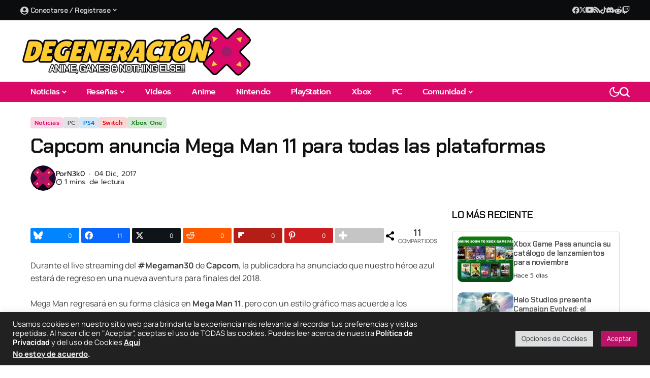

--- FILE ---
content_type: text/html; charset=UTF-8
request_url: https://degeneracionx.com/2017/12/capcom-anuncia-mega-man-11-todas-las-plataformas/
body_size: 79183
content:
<!DOCTYPE html>
<!--[if IE 9 ]><html class="ie ie9" lang="es" prefix="og: http://ogp.me/ns# fb: http://ogp.me/ns/fb#" prefix="og: https://ogp.me/ns#"><![endif]-->
   <html lang="es" prefix="og: http://ogp.me/ns# fb: http://ogp.me/ns/fb#" prefix="og: https://ogp.me/ns#">
      <head>
         <meta charset="UTF-8">
         <meta http-equiv="X-UA-Compatible" content="IE=edge">
         <meta name="viewport" content="width=device-width, initial-scale=1">
         <link rel="preconnect" href="https://fonts.gstatic.com" crossorigin><link rel="preload" as="style" onload="this.onload=null;this.rel='stylesheet'" id="bopea_fonts_url_preload" href="https://fonts.googleapis.com/css?family=Chakra+Petch%3A600%7CManrope%3A400%2C700%7CPrompt%3A500%2C%2C500%2C500%2C400%2C&amp;display=swap" crossorigin><noscript><link rel="stylesheet" href="https://fonts.googleapis.com/css?family=Chakra+Petch%3A600%7CManrope%3A400%2C700%7CPrompt%3A500%2C%2C500%2C500%2C400%2C&amp;display=swap"></noscript><link rel="profile" href="https://gmpg.org/xfn/11">
                  	
	<!-- Google tag (gtag.js) consent mode dataLayer added by Site Kit -->
<script id="google_gtagjs-js-consent-mode-data-layer">
window.dataLayer = window.dataLayer || [];function gtag(){dataLayer.push(arguments);}
gtag('consent', 'default', {"ad_personalization":"denied","ad_storage":"denied","ad_user_data":"denied","analytics_storage":"denied","functionality_storage":"denied","security_storage":"denied","personalization_storage":"denied","region":["AT","BE","BG","CH","CY","CZ","DE","DK","EE","ES","FI","FR","GB","GR","HR","HU","IE","IS","IT","LI","LT","LU","LV","MT","NL","NO","PL","PT","RO","SE","SI","SK"],"wait_for_update":500});
window._googlesitekitConsentCategoryMap = {"statistics":["analytics_storage"],"marketing":["ad_storage","ad_user_data","ad_personalization"],"functional":["functionality_storage","security_storage"],"preferences":["personalization_storage"]};
window._googlesitekitConsents = {"ad_personalization":"denied","ad_storage":"denied","ad_user_data":"denied","analytics_storage":"denied","functionality_storage":"denied","security_storage":"denied","personalization_storage":"denied","region":["AT","BE","BG","CH","CY","CZ","DE","DK","EE","ES","FI","FR","GB","GR","HR","HU","IE","IS","IT","LI","LT","LU","LV","MT","NL","NO","PL","PT","RO","SE","SI","SK"],"wait_for_update":500};
</script>
<!-- End Google tag (gtag.js) consent mode dataLayer added by Site Kit -->

<!-- Easy Social Share Buttons for WordPress v.10.7.1 https://socialsharingplugin.com -->
<meta property="og:image" content="http://www.degeneracionx.com/wp-content/uploads/2017/12/megaman-11.jpg" />
<meta property="og:image:width" content="1280" />
<meta property="og:image:height" content="720" />
<!-- / Easy Social Share Buttons for WordPress -->
<meta name="twitter:image" content="http://www.degeneracionx.com/wp-content/uploads/2017/12/megaman-11.jpg" />

<!-- Search Engine Optimization by Rank Math - https://rankmath.com/ -->
<title>Capcom anuncia Mega Man 11 para todas las plataformas | Degeneraciónx - Anime, Games &amp; Nothing Else!!</title>
<meta name="description" content="Durante el live streaming del #Megaman30 de Capcom, la publicadora ha anunciado que nuestro héroe azul estará de regreso en una nueva aventura para finales"/>
<meta name="robots" content="follow, index, max-snippet:-1, max-video-preview:-1, max-image-preview:large"/>
<link rel="canonical" href="https://degeneracionx.com/2017/12/capcom-anuncia-mega-man-11-todas-las-plataformas/" />
<meta name="twitter:label1" content="Written by" />
<meta name="twitter:data1" content="N3k0" />
<meta name="twitter:label2" content="Time to read" />
<meta name="twitter:data2" content="Less than a minute" />
<script type="application/ld+json" class="rank-math-schema">{"@context":"https://schema.org","@graph":[{"@type":"Place","@id":"https://degeneracionx.com/#place","address":{"@type":"PostalAddress","addressRegion":"Chihuahua","addressCountry":"M\u00e9xico"}},{"@type":["NewsMediaOrganization","Organization"],"@id":"https://degeneracionx.com/#organization","name":"Degeneraci\u00f3nx","url":"https://degeneracionx.com","sameAs":["https://www.facebook.com/Degeneracionxcom","https://twitter.com/Degeneracionx"],"email":"info@degeneracionx.com","address":{"@type":"PostalAddress","addressRegion":"Chihuahua","addressCountry":"M\u00e9xico"},"logo":{"@type":"ImageObject","@id":"https://degeneracionx.com/#logo","url":"https://degeneracionx.com/wp-content/uploads/2019/06/dgx-pad-x.png","contentUrl":"https://degeneracionx.com/wp-content/uploads/2019/06/dgx-pad-x.png","caption":"Degeneraci\u00f3nx","inLanguage":"es","width":"512","height":"512"},"location":{"@id":"https://degeneracionx.com/#place"}},{"@type":"WebSite","@id":"https://degeneracionx.com/#website","url":"https://degeneracionx.com","name":"Degeneraci\u00f3nx","alternateName":"DGX","publisher":{"@id":"https://degeneracionx.com/#organization"},"inLanguage":"es"},{"@type":"ImageObject","@id":"https://degeneracionx.com/wp-content/uploads/2017/12/megaman-11.jpg","url":"https://degeneracionx.com/wp-content/uploads/2017/12/megaman-11.jpg","width":"1280","height":"720","inLanguage":"es"},{"@type":"WebPage","@id":"https://degeneracionx.com/2017/12/capcom-anuncia-mega-man-11-todas-las-plataformas/#webpage","url":"https://degeneracionx.com/2017/12/capcom-anuncia-mega-man-11-todas-las-plataformas/","name":"Capcom anuncia Mega Man 11 para todas las plataformas | Degeneraci\u00f3nx - Anime, Games &amp; Nothing Else!!","datePublished":"2017-12-04T14:58:12-06:00","dateModified":"2017-12-04T14:58:12-06:00","isPartOf":{"@id":"https://degeneracionx.com/#website"},"primaryImageOfPage":{"@id":"https://degeneracionx.com/wp-content/uploads/2017/12/megaman-11.jpg"},"inLanguage":"es"},{"@type":"Person","@id":"https://degeneracionx.com/author/n3k0/","name":"N3k0","url":"https://degeneracionx.com/author/n3k0/","image":{"@type":"ImageObject","@id":"https://secure.gravatar.com/avatar/c36d3acc23537b453b22e39179e3fee10f93e556b87b25f94cfd579b719eeeda?s=96&amp;d=retro&amp;r=r","url":"https://secure.gravatar.com/avatar/c36d3acc23537b453b22e39179e3fee10f93e556b87b25f94cfd579b719eeeda?s=96&amp;d=retro&amp;r=r","caption":"N3k0","inLanguage":"es"},"sameAs":["https://degeneracionx.com","https://www.facebook.com/LoliN3k0","https://twitter.com/LoliN3k0"],"worksFor":{"@id":"https://degeneracionx.com/#organization"}},{"@type":"NewsArticle","headline":"Capcom anuncia Mega Man 11 para todas las plataformas | Degeneraci\u00f3nx - Anime, Games &amp; Nothing Else!!","datePublished":"2017-12-04T14:58:12-06:00","dateModified":"2017-12-04T14:58:12-06:00","articleSection":"Noticias, PC, PS4, Switch, Xbox One","author":{"@id":"https://degeneracionx.com/author/n3k0/","name":"N3k0"},"publisher":{"@id":"https://degeneracionx.com/#organization"},"description":"Durante el live streaming del #Megaman30 de Capcom, la publicadora ha anunciado que nuestro h\u00e9roe azul estar\u00e1 de regreso en una nueva aventura para finales","name":"Capcom anuncia Mega Man 11 para todas las plataformas | Degeneraci\u00f3nx - Anime, Games &amp; Nothing Else!!","@id":"https://degeneracionx.com/2017/12/capcom-anuncia-mega-man-11-todas-las-plataformas/#richSnippet","isPartOf":{"@id":"https://degeneracionx.com/2017/12/capcom-anuncia-mega-man-11-todas-las-plataformas/#webpage"},"image":{"@id":"https://degeneracionx.com/wp-content/uploads/2017/12/megaman-11.jpg"},"inLanguage":"es","mainEntityOfPage":{"@id":"https://degeneracionx.com/2017/12/capcom-anuncia-mega-man-11-todas-las-plataformas/#webpage"}}]}</script>
<!-- /Rank Math WordPress SEO plugin -->

<link rel='dns-prefetch' href='//assets.pinterest.com' />
<link rel='dns-prefetch' href='//news.google.com' />
<link rel='dns-prefetch' href='//www.googletagmanager.com' />
<link rel='dns-prefetch' href='//fonts.googleapis.com' />
<link rel="alternate" type="application/rss+xml" title="Degeneraciónx &raquo; Feed" href="https://degeneracionx.com/feed/" />
<link rel="alternate" type="application/rss+xml" title="Degeneraciónx &raquo; RSS de los comentarios" href="https://degeneracionx.com/comments/feed/" />
	    
    <meta name="description" content="Durante el live streaming del #Megaman30 de Capcom, la publicadora ha anunciado que nuestro héroe azul estará de regreso en una nueva aventura para finales del 2018. Mega Man regresará en su forma clásica en Mega Man 11, pero con un estilo gráfico mas acuerde a los tiempos, utilizando un entorno de plataforma 2.5D, es [&hellip;]">
        
        <meta property="og:image" content="https://degeneracionx.com/wp-content/uploads/2017/12/megaman-11-600x338.jpg">    
        
    <meta property="og:title" content="Capcom anuncia Mega Man 11 para todas las plataformas">
    <meta property="og:url" content="https://degeneracionx.com/2017/12/capcom-anuncia-mega-man-11-todas-las-plataformas/">
    <meta property="og:site_name" content="Degeneraciónx">	
        <meta property="og:description" content="Durante el live streaming del #Megaman30 de Capcom, la publicadora ha anunciado que nuestro héroe azul estará de regreso en una nueva aventura para finales del 2018. Mega Man regresará en su forma clásica en Mega Man 11, pero con un estilo gráfico mas acuerde a los tiempos, utilizando un entorno de plataforma 2.5D, es [&hellip;]" />
	    	<meta property="og:type" content="article"/>
    <meta property="article:published_time" content="2017-12-04T20:58:12+00:00"/>
    <meta property="article:modified_time" content="2017-12-04T20:58:12+00:00"/>
    <meta name="author" content="N3k0"/>
    <meta name="twitter:card" content="summary_large_image"/>
    <meta name="twitter:creator" content="@Degeneracionx"/>
        <meta name="twitter:label1" content="DGX"/>
        <meta name="twitter:data1" content="N3k0"/>
	<script async type="application/javascript"
        src="https://news.google.com/swg/js/v1/swg-basic.js"></script>
<script>
  (self.SWG_BASIC = self.SWG_BASIC || []).push( basicSubscriptions => {
    basicSubscriptions.init({
      type: "NewsArticle",
      isPartOfType: ["Product"],
      isPartOfProductId: "CAoww9atCw:openaccess",
      clientOptions: { theme: "light", lang: "es-419" },
    });
  });
</script>

<!-- Google tag (gtag.js) -->
<script async src="https://www.googletagmanager.com/gtag/js?id=G-2FGHS7DE7Q"></script>
<script>
  window.dataLayer = window.dataLayer || [];
  function gtag(){dataLayer.push(arguments);}
  gtag('js', new Date());

  gtag('config', 'G-2FGHS7DE7Q');
</script><script>
window._wpemojiSettings = {"baseUrl":"https:\/\/s.w.org\/images\/core\/emoji\/16.0.1\/72x72\/","ext":".png","svgUrl":"https:\/\/s.w.org\/images\/core\/emoji\/16.0.1\/svg\/","svgExt":".svg","source":{"concatemoji":"https:\/\/degeneracionx.com\/wp-includes\/js\/wp-emoji-release.min.js?ver=97430481c02dc983c8f749f1864f0a13"}};
/*! This file is auto-generated */
!function(s,n){var o,i,e;function c(e){try{var t={supportTests:e,timestamp:(new Date).valueOf()};sessionStorage.setItem(o,JSON.stringify(t))}catch(e){}}function p(e,t,n){e.clearRect(0,0,e.canvas.width,e.canvas.height),e.fillText(t,0,0);var t=new Uint32Array(e.getImageData(0,0,e.canvas.width,e.canvas.height).data),a=(e.clearRect(0,0,e.canvas.width,e.canvas.height),e.fillText(n,0,0),new Uint32Array(e.getImageData(0,0,e.canvas.width,e.canvas.height).data));return t.every(function(e,t){return e===a[t]})}function u(e,t){e.clearRect(0,0,e.canvas.width,e.canvas.height),e.fillText(t,0,0);for(var n=e.getImageData(16,16,1,1),a=0;a<n.data.length;a++)if(0!==n.data[a])return!1;return!0}function f(e,t,n,a){switch(t){case"flag":return n(e,"\ud83c\udff3\ufe0f\u200d\u26a7\ufe0f","\ud83c\udff3\ufe0f\u200b\u26a7\ufe0f")?!1:!n(e,"\ud83c\udde8\ud83c\uddf6","\ud83c\udde8\u200b\ud83c\uddf6")&&!n(e,"\ud83c\udff4\udb40\udc67\udb40\udc62\udb40\udc65\udb40\udc6e\udb40\udc67\udb40\udc7f","\ud83c\udff4\u200b\udb40\udc67\u200b\udb40\udc62\u200b\udb40\udc65\u200b\udb40\udc6e\u200b\udb40\udc67\u200b\udb40\udc7f");case"emoji":return!a(e,"\ud83e\udedf")}return!1}function g(e,t,n,a){var r="undefined"!=typeof WorkerGlobalScope&&self instanceof WorkerGlobalScope?new OffscreenCanvas(300,150):s.createElement("canvas"),o=r.getContext("2d",{willReadFrequently:!0}),i=(o.textBaseline="top",o.font="600 32px Arial",{});return e.forEach(function(e){i[e]=t(o,e,n,a)}),i}function t(e){var t=s.createElement("script");t.src=e,t.defer=!0,s.head.appendChild(t)}"undefined"!=typeof Promise&&(o="wpEmojiSettingsSupports",i=["flag","emoji"],n.supports={everything:!0,everythingExceptFlag:!0},e=new Promise(function(e){s.addEventListener("DOMContentLoaded",e,{once:!0})}),new Promise(function(t){var n=function(){try{var e=JSON.parse(sessionStorage.getItem(o));if("object"==typeof e&&"number"==typeof e.timestamp&&(new Date).valueOf()<e.timestamp+604800&&"object"==typeof e.supportTests)return e.supportTests}catch(e){}return null}();if(!n){if("undefined"!=typeof Worker&&"undefined"!=typeof OffscreenCanvas&&"undefined"!=typeof URL&&URL.createObjectURL&&"undefined"!=typeof Blob)try{var e="postMessage("+g.toString()+"("+[JSON.stringify(i),f.toString(),p.toString(),u.toString()].join(",")+"));",a=new Blob([e],{type:"text/javascript"}),r=new Worker(URL.createObjectURL(a),{name:"wpTestEmojiSupports"});return void(r.onmessage=function(e){c(n=e.data),r.terminate(),t(n)})}catch(e){}c(n=g(i,f,p,u))}t(n)}).then(function(e){for(var t in e)n.supports[t]=e[t],n.supports.everything=n.supports.everything&&n.supports[t],"flag"!==t&&(n.supports.everythingExceptFlag=n.supports.everythingExceptFlag&&n.supports[t]);n.supports.everythingExceptFlag=n.supports.everythingExceptFlag&&!n.supports.flag,n.DOMReady=!1,n.readyCallback=function(){n.DOMReady=!0}}).then(function(){return e}).then(function(){var e;n.supports.everything||(n.readyCallback(),(e=n.source||{}).concatemoji?t(e.concatemoji):e.wpemoji&&e.twemoji&&(t(e.twemoji),t(e.wpemoji)))}))}((window,document),window._wpemojiSettings);
</script>
<link data-optimized="2" rel="stylesheet" href="https://degeneracionx.com/wp-content/litespeed/css/1/21ba19baad1f00fef6a847ce60b253d0.css?ver=d8d10" />





















































<script src="https://degeneracionx.com/wp-includes/js/jquery/jquery.min.js?ver=3.7.1" id="jquery-core-js"></script>
<script src="https://degeneracionx.com/wp-includes/js/jquery/jquery-migrate.min.js?ver=3.4.1" id="jquery-migrate-js"></script>
<script id="cookie-law-info-js-extra">
var Cli_Data = {"nn_cookie_ids":[],"cookielist":[],"non_necessary_cookies":[],"ccpaEnabled":"1","ccpaRegionBased":"","ccpaBarEnabled":"1","strictlyEnabled":["necessary","obligatoire"],"ccpaType":"ccpa_gdpr","js_blocking":"1","custom_integration":"","triggerDomRefresh":"","secure_cookies":""};
var cli_cookiebar_settings = {"animate_speed_hide":"500","animate_speed_show":"500","background":"#212121","border":"#b1a6a6c2","border_on":"","button_1_button_colour":"#bb1166","button_1_button_hover":"#960e52","button_1_link_colour":"#fff","button_1_as_button":"1","button_1_new_win":"","button_2_button_colour":"#333","button_2_button_hover":"#292929","button_2_link_colour":"#ffffff","button_2_as_button":"","button_2_hidebar":"1","button_3_button_colour":"#dedfe0","button_3_button_hover":"#b2b2b3","button_3_link_colour":"#333333","button_3_as_button":"1","button_3_new_win":"","button_4_button_colour":"#dedfe0","button_4_button_hover":"#b2b2b3","button_4_link_colour":"#333333","button_4_as_button":"1","button_7_button_colour":"#bb1166","button_7_button_hover":"#960e52","button_7_link_colour":"#fff","button_7_as_button":"1","button_7_new_win":"","font_family":"inherit","header_fix":"","notify_animate_hide":"1","notify_animate_show":"1","notify_div_id":"#cookie-law-info-bar","notify_position_horizontal":"right","notify_position_vertical":"bottom","scroll_close":"","scroll_close_reload":"","accept_close_reload":"","reject_close_reload":"","showagain_tab":"","showagain_background":"#fff","showagain_border":"#000","showagain_div_id":"#cookie-law-info-again","showagain_x_position":"100px","text":"#ffffff","show_once_yn":"","show_once":"10000","logging_on":"","as_popup":"","popup_overlay":"","bar_heading_text":"","cookie_bar_as":"banner","popup_showagain_position":"bottom-right","widget_position":"left"};
var log_object = {"ajax_url":"https:\/\/degeneracionx.com\/wp-admin\/admin-ajax.php"};
</script>
<script src="https://degeneracionx.com/wp-content/plugins/cookie-law-info/legacy/public/js/cookie-law-info-public.js?ver=3.3.6" id="cookie-law-info-js"></script>
<script id="cookie-law-info-ccpa-js-extra">
var ccpa_data = {"opt_out_prompt":"\u00bfRealmente quieres rechazar?","opt_out_confirm":"Confirmar","opt_out_cancel":"Cancelar"};
</script>
<script src="https://degeneracionx.com/wp-content/plugins/cookie-law-info/legacy/admin/modules/ccpa/assets/js/cookie-law-info-ccpa.js?ver=3.3.6" id="cookie-law-info-ccpa-js"></script>

<!-- Google tag (gtag.js) snippet added by Site Kit -->
<!-- Fragmento de código de Google Analytics añadido por Site Kit -->
<script src="https://www.googletagmanager.com/gtag/js?id=G-2FGHS7DE7Q" id="google_gtagjs-js" async></script>
<script id="google_gtagjs-js-after">
window.dataLayer = window.dataLayer || [];function gtag(){dataLayer.push(arguments);}
gtag("set","linker",{"domains":["degeneracionx.com"]});
gtag("js", new Date());
gtag("set", "developer_id.dZTNiMT", true);
gtag("config", "G-2FGHS7DE7Q", {"googlesitekit_post_type":"post","googlesitekit_post_author":"N3k0","googlesitekit_post_date":"20171204"});
</script>
<script src="https://degeneracionx.com/wp-content/plugins/ultimate-member/assets/js/um-gdpr.min.js?ver=2.10.6" id="um-gdpr-js"></script>
<link rel="https://api.w.org/" href="https://degeneracionx.com/wp-json/" /><link rel="alternate" title="JSON" type="application/json" href="https://degeneracionx.com/wp-json/wp/v2/posts/13923" /><link rel="EditURI" type="application/rsd+xml" title="RSD" href="https://degeneracionx.com/xmlrpc.php?rsd" />

<link rel='shortlink' href='https://degeneracionx.com/?p=13923' />
<link rel="alternate" title="oEmbed (JSON)" type="application/json+oembed" href="https://degeneracionx.com/wp-json/oembed/1.0/embed?url=https%3A%2F%2Fdegeneracionx.com%2F2017%2F12%2Fcapcom-anuncia-mega-man-11-todas-las-plataformas%2F" />
<link rel="alternate" title="oEmbed (XML)" type="text/xml+oembed" href="https://degeneracionx.com/wp-json/oembed/1.0/embed?url=https%3A%2F%2Fdegeneracionx.com%2F2017%2F12%2Fcapcom-anuncia-mega-man-11-todas-las-plataformas%2F&#038;format=xml" />
<meta name="generator" content="Site Kit by Google 1.165.0" />
<!-- Metaetiquetas de Google AdSense añadidas por Site Kit -->
<meta name="google-adsense-platform-account" content="ca-host-pub-2644536267352236">
<meta name="google-adsense-platform-domain" content="sitekit.withgoogle.com">
<!-- Acabar con las metaetiquetas de Google AdSense añadidas por Site Kit -->
<meta name="generator" content="Elementor 3.32.5; features: e_font_icon_svg, additional_custom_breakpoints; settings: css_print_method-external, google_font-enabled, font_display-swap">
<meta name="twitter:card" content="summary_large_image" /><meta name="twitter:title" content="Capcom anuncia Mega Man 11 para todas las plataformas" /><meta name="twitter:description" content="Durante el live streaming del #Megaman30 de Capcom, la publicadora ha anunciado que nuestro héroe azul estará de regreso en una nueva aventura para finales del 2018. Mega Man regresará en su forma clásica en Mega Man 11, pero con un estilo gráfico mas acuerde a los tiempos, utilizando un entorno de plataforma 2.5D, es [&amp;hellip;]" /><meta name="twitter:image" content="https://degeneracionx.com/wp-content/uploads/2017/12/megaman-11-125x125.jpg" /><meta property="og:type" content="article" /><meta property="og:title" content="Capcom anuncia Mega Man 11 para todas las plataformas" /><meta property="og:description" content="Durante el live streaming del #Megaman30 de Capcom, la publicadora ha anunciado que nuestro héroe azul estará de regreso en una nueva aventura para finales del 2018. Mega Man regresará en su forma clásica en Mega Man 11, pero con un estilo gráfico mas acuerde a los tiempos, utilizando un entorno de plataforma 2.5D, es [&amp;hellip;]" /><meta property="og:image" content="https://degeneracionx.com/wp-content/uploads/2017/12/megaman-11-125x125.jpg" />			
			<link rel="icon" href="https://degeneracionx.com/wp-content/uploads/2019/06/cropped-dgx-pad-x-1-32x32.png" sizes="32x32" />
<link rel="icon" href="https://degeneracionx.com/wp-content/uploads/2019/06/cropped-dgx-pad-x-1-192x192.png" sizes="192x192" />
<link rel="apple-touch-icon" href="https://degeneracionx.com/wp-content/uploads/2019/06/cropped-dgx-pad-x-1-180x180.png" />
<meta name="msapplication-TileImage" content="https://degeneracionx.com/wp-content/uploads/2019/06/cropped-dgx-pad-x-1-270x270.png" />
		
		      </head>
      <body class="wp-singular post-template-default single single-post postid-13923 single-format-video wp-custom-logo wp-embed-responsive wp-theme-bopea wp-child-theme-bopea-child essb-10.7.1 jl_cbgop jlac_smseah jl_spop_single11 jl_share_l_bg logo_foot_normal jl_weg_title jl_sright_side jl_nav_stick jl_nav_active jl_nav_slide mobile_nav_class is-lazyload   jl_en_day_night jl-has-sidebar jl_tcolor jl_sticky_fixed elementor-default elementor-kit-29340">
                 <div class="options_layout_wrapper jl_clear_at">
         <div class="options_layout_container tp_head_off">
         <header class="jlc-hmain-w jlh-e jl_base_menu jl_md_main">
    		<div data-elementor-type="wp-post" data-elementor-id="30192" class="elementor elementor-30192">
				<div class="elementor-element elementor-element-21e3743 e-flex e-con-boxed e-con e-parent" data-id="21e3743" data-element_type="container" data-settings="{&quot;background_background&quot;:&quot;classic&quot;}">
					<div class="e-con-inner">
		<div class="elementor-element elementor-element-87f2b58 e-con-full e-flex e-con e-child" data-id="87f2b58" data-element_type="container">
				<div class="elementor-element elementor-element-fc7196b elementor-widget elementor-widget-bopea-main-menu" data-id="fc7196b" data-element_type="widget" data-widget_type="bopea-main-menu.default">
				<div class="elementor-widget-container">
					                
        <div class="navigation_wrapper jl_mb_wp jl_mm_c" >            
            <div class="menu-menu-perfil-container"><ul id="menu-fc7196b" class="jl_main_menu jl_mm_box"><li class="users-wp-menu users-wp-login-nav menu-item menu-item-type-custom menu-item-object-custom menu-item-has-children"><a href="https://degeneracionx.com/login/"><span class="jl_mblt"><i class="_mi _before fa fa-user-circle" aria-hidden="true" style="vertical-align:text-bottom;"></i><span>Conectarse / Registrase</span></span></a><ul class="sub-menu">	<li class="users-wp-menu users-wp-login-nav menu-item menu-item-type-custom menu-item-object-custom"><a href="https://degeneracionx.com/login/"><span class="jl_mblt">Iniciar Sesión</span></a>	<li class="menu-item menu-item-type-custom menu-item-object-custom"><a href="https://degeneracionx.com/crear-cuenta/"><span class="jl_mblt">Crear Cuenta</span></a></ul></ul></div>        </div>				</div>
				</div>
				</div>
		<div class="elementor-element elementor-element-e5fc8d3 e-con-full e-flex e-con e-child" data-id="e5fc8d3" data-element_type="container">
				<div class="elementor-element elementor-element-59995d5 e-transform elementor-widget elementor-widget-bopea-social-list" data-id="59995d5" data-element_type="widget" data-settings="{&quot;_transform_scaleX_effect_hover&quot;:{&quot;unit&quot;:&quot;px&quot;,&quot;size&quot;:&quot;&quot;,&quot;sizes&quot;:[]},&quot;_transform_scaleX_effect_hover_tablet&quot;:{&quot;unit&quot;:&quot;px&quot;,&quot;size&quot;:&quot;&quot;,&quot;sizes&quot;:[]},&quot;_transform_scaleX_effect_hover_mobile&quot;:{&quot;unit&quot;:&quot;px&quot;,&quot;size&quot;:&quot;&quot;,&quot;sizes&quot;:[]},&quot;_transform_scaleY_effect_hover&quot;:{&quot;unit&quot;:&quot;px&quot;,&quot;size&quot;:&quot;&quot;,&quot;sizes&quot;:[]},&quot;_transform_scaleY_effect_hover_tablet&quot;:{&quot;unit&quot;:&quot;px&quot;,&quot;size&quot;:&quot;&quot;,&quot;sizes&quot;:[]},&quot;_transform_scaleY_effect_hover_mobile&quot;:{&quot;unit&quot;:&quot;px&quot;,&quot;size&quot;:&quot;&quot;,&quot;sizes&quot;:[]}}" data-widget_type="bopea-social-list.default">
				<div class="elementor-widget-container">
					        
        <ul class="jl_wr_soci jl_sh_ctericons jlshsc">
                        <li class="jl_facebook_url" style="--jl-social-color:#4080FF;">
                <a aria-label="facebook" href="https://www.facebook.com/Degeneracionxcom/" target="_blank" rel="nofollow">
                    <span class="jl_sh_i"><i class="jli-facebook"></i></span>
                    <span class="jl_sh_t">Facebook</span>
                    <span class="jl_sh_w">
                    <span class="jl_sh_c"></span>
                    <span class="jl_sh_l"></span>
                    </span>
                </a>
            </li>
                                    <li class="jl_twitter_url jl_dk_sc" style="--jl-social-color:var(--jl-social-skin, #000);">
                <a aria-label="X" href="https://www.twitter.com/Degeneracionx" target="_blank" rel="nofollow">
                    <span class="jl_sh_i"><i class="jli-x"></i></span>
                    <span class="jl_sh_t"></span>
                    <span class="jl_sh_w">
                    <span class="jl_sh_c"></span>
                    <span class="jl_sh_l"></span>
                    </span>
                </a>
            </li>
                                                            <li class="jl_youtube_url" style="--jl-social-color:#ff0000;">
                <a aria-label="YouTube" href="https://www.youtube.com/degeneracionx" target="_blank" rel="nofollow">
                    <span class="jl_sh_i"><i class="jli-youtube"></i></span>
                    <span class="jl_sh_t">YouTube</span>
                    <span class="jl_sh_w">
                    <span class="jl_sh_c"></span>
                    <span class="jl_sh_l"></span>
                    </span>
                </a>
            </li>
                                                                                                                                                                        <li class="jl_rss_url" style="--jl-social-color:#ff6600;">
                <a aria-label="rss" href="https://degeneracionx.com/feed/">
                    <span class="jl_sh_i"><i class="jli-rss"></i></span>
                    <span class="jl_sh_t">RSS</span>
                    <span class="jl_sh_w">
                    <span class="jl_sh_c"></span>
                    <span class="jl_sh_l"></span>
                    </span>
                </a>
            </li>
                                                                                    
                                    <li class="jl_tiktok_url jl_dk_sc" style="--jl-social-color:var(--jl-social-skin, #000);">
                <a aria-label="tiktok" href="https://www.tiktok.com/@degeneracionx">
                    <span class="jl_sh_i"><i class="jli-tiktok"></i></span>
                    <span class="jl_sh_t">TikTok</span>
                    <span class="jl_sh_w">
                    <span class="jl_sh_c"></span>
                    <span class="jl_sh_l"></span>
                    </span>
                </a>
            </li>
                                                <li class="jl_discord_url" style="--jl-social-color:#5663eb;">
                <a aria-label="Discord" href="https://discord.gg/NEhqSQe">
                    <span class="jl_sh_i"><svg height="13px" xmlns="http://www.w3.org/2000/svg" viewBox="1.96 4.26 20.03 15.53"><path fill="currentColor" d="M14.82 4.26a10.14 10.14 0 0 0-.53 1.1 14.66 14.66 0 0 0-4.58 0 10.14 10.14 0 0 0-.53-1.1 16 16 0 0 0-4.13 1.3 17.33 17.33 0 0 0-3 11.59 16.6 16.6 0 0 0 5.07 2.59A12.89 12.89 0 0 0 8.23 18a9.65 9.65 0 0 1-1.71-.83 3.39 3.39 0 0 0 .42-.33 11.66 11.66 0 0 0 10.12 0q.21.18.42.33a10.84 10.84 0 0 1-1.71.84 12.41 12.41 0 0 0 1.08 1.78 16.44 16.44 0 0 0 5.06-2.59 17.22 17.22 0 0 0-3-11.59 16.09 16.09 0 0 0-4.09-1.35zM8.68 14.81a1.94 1.94 0 0 1-1.8-2 1.93 1.93 0 0 1 1.8-2 1.93 1.93 0 0 1 1.8 2 1.93 1.93 0 0 1-1.8 2zm6.64 0a1.94 1.94 0 0 1-1.8-2 1.93 1.93 0 0 1 1.8-2 1.92 1.92 0 0 1 1.8 2 1.92 1.92 0 0 1-1.8 2z"></path></svg></span>
                    <span class="jl_sh_t">Discord</span>
                    <span class="jl_sh_w">
                    <span class="jl_sh_c"></span>
                    <span class="jl_sh_l"></span>
                    </span>
                </a>
            </li>
                                                <li class="jl_reddit_url" style="--jl-social-color:#ff4c10;">
                <a aria-label="Reddit" href="https://www.reddit.com/r/Degeneracionx">
                    <span class="jl_sh_i"><svg height="14px" fill="currentColor" xmlns="http://www.w3.org/2000/svg" viewBox="1.97 2.9 16.02 14.2"><g><path d="M18 10.1c0-1-.8-1.8-1.8-1.7-.4 0-.9.2-1.2.5-1.4-.9-3-1.5-4.7-1.5l.8-3.8 2.6.6c0 .7.6 1.2 1.3 1.2.7 0 1.2-.6 1.2-1.3 0-.7-.6-1.2-1.3-1.2-.5 0-.9.3-1.1.7L11 2.9h-.2c-.1 0-.1.1-.1.2l-1 4.3C8 7.4 6.4 7.9 5 8.9c-.7-.7-1.8-.7-2.5 0s-.7 1.8 0 2.5c.1.1.3.3.5.3v.5c0 2.7 3.1 4.9 7 4.9s7-2.2 7-4.9v-.5c.6-.3 1-.9 1-1.6zM6 11.4c0-.7.6-1.2 1.2-1.2.7 0 1.2.6 1.2 1.2s-.6 1.2-1.2 1.2c-.7 0-1.2-.5-1.2-1.2zm7 3.3c-.9.6-1.9 1-3 .9-1.1 0-2.1-.3-3-.9-.1-.1-.1-.3 0-.5.1-.1.3-.1.4 0 .7.5 1.6.8 2.5.7.9.1 1.8-.2 2.5-.7.1-.1.3-.1.5 0s.2.3.1.5zm-.3-2.1c-.7 0-1.2-.6-1.2-1.2s.6-1.2 1.2-1.2c.7 0 1.2.6 1.2 1.2.1.7-.5 1.2-1.2 1.2z"></path></g></svg></span>
                    <span class="jl_sh_t">Reddit</span>
                    <span class="jl_sh_w">
                    <span class="jl_sh_c"></span>
                    <span class="jl_sh_l"></span>
                    </span>
                </a>
            </li>
            
            
            
            
            
            
            
            
            
                        <li class="jl_twitch_url jl_dk_sc" style="--jl-social-color:#6441a5;">
                <a aria-label="Twitch" href="https://www.twitch.tv/degeneracionx">
                    <span class="jl_sh_i"><svg fill="currentColor" height="1.1em" viewBox="0 0 512 512" xmlns="http://www.w3.org/2000/svg"><path d="M391.17,103.47H352.54v109.7h38.63ZM285,103H246.37V212.75H285ZM120.83,0,24.31,91.42V420.58H140.14V512l96.53-91.42h77.25L487.69,256V0ZM449.07,237.75l-77.22,73.12H294.61l-67.6,64v-64H140.14V36.58H449.07Z"></path></svg></span>
                    <span class="jl_sh_t">Twitch</span>
                    <span class="jl_sh_w">
                    <span class="jl_sh_c"></span>
                    <span class="jl_sh_l"></span>
                    </span>
                </a>
            </li>
            
            
            
            
                        
        </ul>
        				</div>
				</div>
				</div>
					</div>
				</div>
		<div class="elementor-element elementor-element-bb4dff3 e-flex e-con-boxed e-con e-parent" data-id="bb4dff3" data-element_type="container">
					<div class="e-con-inner">
		<div class="elementor-element elementor-element-613c5a2 e-con-full e-flex e-con e-child" data-id="613c5a2" data-element_type="container">
				<div class="elementor-element elementor-element-e16c1f7 elementor-widget__width-auto elementor-widget elementor-widget-bopea-section-logo" data-id="e16c1f7" data-element_type="widget" data-widget_type="bopea-section-logo.default">
				<div class="elementor-widget-container">
					        <div class="logo_small_wrapper_table">
            <div class="logo_small_wrapper">
                                <a class="logo_link" href="https://degeneracionx.com/" aria-label="Degeneraciónx">
                                <span>
                                                <img class="jl_logo_n" src="https://degeneracionx.com/wp-content/uploads/2024/08/DGX-LOGO-2024-2025.png" alt="Degeneraciónx" />
                                                                        <img class="jl_logo_w" src="https://degeneracionx.com/wp-content/uploads/2024/08/DGX-LOGO-2024-2025.png" alt="Degeneraciónx" />
                                            </span>
                </a>
            </div>
        </div>
    				</div>
				</div>
				</div>
					</div>
				</div>
		<div class="elementor-element elementor-element-d4c6cd0 e-flex e-con-boxed e-con e-parent" data-id="d4c6cd0" data-element_type="container" data-settings="{&quot;background_background&quot;:&quot;classic&quot;}">
					<div class="e-con-inner">
		<div class="elementor-element elementor-element-69d1476 e-con-full e-flex e-con e-child" data-id="69d1476" data-element_type="container">
				<div class="elementor-element elementor-element-2dd3a69 elementor-widget__width-auto elementor-widget elementor-widget-bopea-main-menu" data-id="2dd3a69" data-element_type="widget" data-widget_type="bopea-main-menu.default">
				<div class="elementor-widget-container">
					                
        <div class="navigation_wrapper jl_mb_wp jl_mh_bg" >            
            <div class="menu-main-menu-container"><ul id="menu-2dd3a69" class="jl_main_menu jl_mm_box"><li class="menupost mega-category-menu menu-item menu-item-type-taxonomy menu-item-object-category current-post-ancestor current-menu-parent current-post-parent"><a href="https://degeneracionx.com/noticias/"><span class="jl_mblt">Noticias</span></a><div class="sub-menu menu_post_feature jl-cus-mega-menu"><div class="jl_mega_inner"><div class="jl_mega_contents">		<div class="jl_clear_at jl-wp-mu jl_mega_post_4 block-section jl-main-block" data-blockid="block-mega-30856" data-section_style="mega_grid" data-post_type="post" data-page_max="772" data-page_current="1" data-category="774" data-posts_per_page="4" >
				<div class="jl_mega_c_wrap jl_wrap_eb jl_clear_at mega_grid  ">
			<div class="jl-roww jl_contain jl-col-row">
								<div class="jl_mega_cols">
							<div class="p-wraper post-32555">
							  <div class="jl_mega_p_inner jl_mega_gl">
														          <div class="jl_imgw jl_radus_e">
							          							          <div class="jl_imgin">
							          	<img width="680" height="383" src="https://degeneracionx.com/wp-content/uploads/2025/11/2025-11-XBOX_GamePass-1-20x11.jpg" class="attachment-bopea_layouts size-bopea_layouts jl-lazyload lazyload wp-post-image" alt="" decoding="async" data-src="https://degeneracionx.com/wp-content/uploads/2025/11/2025-11-XBOX_GamePass-1-680x383.jpg" />							          </div>
																			          							          <a class="jl_imgl" aria-label="Xbox Game Pass anuncia su catálogo de lanzamientos para noviembre" href="https://degeneracionx.com/2025/11/xbox-game-pass-anuncia-su-catalogo-de-lanzamientos-para-noviembre/"></a>
									  <span class="jl_f_cat jl_lb7"><a class="jl_cat_lbl jl_cat774" href="https://degeneracionx.com/noticias/"><span>Noticias</span></a><a class="jl_cat_lbl jl_cat265" href="https://degeneracionx.com/pc/"><span>PC</span></a><a class="jl_cat_lbl jl_cat3207" href="https://degeneracionx.com/xbox/"><span>Xbox</span></a></span>						          </div>
						          						          <div class="jl_mega_text">
						          								          		<h3 class="jl_fr_ptxt jl_fe_title jl_txt_2row"><a href="https://degeneracionx.com/2025/11/xbox-game-pass-anuncia-su-catalogo-de-lanzamientos-para-noviembre/">Xbox Game Pass anuncia su catálogo de lanzamientos para noviembre</a></h3>
						          		<span class="jl_post_meta"><span class="jl_author_img_w"><span class="jl_aimg_in"><img src="https://degeneracionx.com/wp-content/uploads/ultimatemember/2/profile_photo-80x80.png?1762721036" class="gravatar avatar avatar-50 um-avatar um-avatar-uploaded" width="50" height="50" alt="N3k0" data-default="https://degeneracionx.com/wp-content/plugins/ultimate-member/assets/img/default_avatar.jpg" onerror="if ( ! this.getAttribute('data-load-error') ){ this.setAttribute('data-load-error', '1');this.setAttribute('src', this.getAttribute('data-default'));}" loading="lazy" /></span><a href="https://degeneracionx.com/author/n3k0/" title="Entradas de N3k0" rel="author">N3k0</a></span><span class="post-date">Hace 5 días</span><span class="jl_fot_share_i jl_share_l_bg jls_tooltip"><i class="jli-share"></i><span class="jls_tooltip_w jls_tooltip-top"><span class="jls_tooltiptext"><span class="jls_tooltip_in">                <span class="jl_sli_in">
                    <span class="jl_sli_fb jl_shli"><a class="jl_sshl" href="https://www.facebook.com/sharer.php?u=https%3A%2F%2Fdegeneracionx.com%2F2025%2F11%2Fxbox-game-pass-anuncia-su-catalogo-de-lanzamientos-para-noviembre%2F" rel="nofollow" alt="facebook"><i class="jli-facebook"></i></a></span>
                    <span class="jl_sli_tw jl_shli"><a class="jl_sshl" href="https://twitter.com/intent/tweet?text=Xbox%20Game%20Pass%20anuncia%20su%20cat%C3%A1logo%20de%20lanzamientos%20para%20noviembre&amp;url=https%3A%2F%2Fdegeneracionx.com%2F2025%2F11%2Fxbox-game-pass-anuncia-su-catalogo-de-lanzamientos-para-noviembre%2F" rel="nofollow" alt="twitter"><i class="jli-x"></i></a></span>
                    <span class="jl_sli_pi jl_shli"><a class="jl_sshl" href="https://pinterest.com/pin/create/bookmarklet/?url=https%3A%2F%2Fdegeneracionx.com%2F2025%2F11%2Fxbox-game-pass-anuncia-su-catalogo-de-lanzamientos-para-noviembre%2F>&amp;media=https://degeneracionx.com/wp-content/uploads/2025/11/2025-11-XBOX_GamePass-1-1600x900.jpg" rel="nofollow" alt="pinterest"><i class="jli-pinterest"></i></a></span>
                    <span class="jl_sli_din jl_shli"><a class="jl_sshl" href="https://www.linkedin.com/shareArticle?url=https%3A%2F%2Fdegeneracionx.com%2F2025%2F11%2Fxbox-game-pass-anuncia-su-catalogo-de-lanzamientos-para-noviembre%2F" rel="nofollow" alt="linkedin"><i class="jli-linkedin"></i></a></span>
                    <span class="jl_sli_wapp jl_shli"><a class="jl_sshl" href="https://api.whatsapp.com/send?text=https%3A%2F%2Fdegeneracionx.com%2F2025%2F11%2Fxbox-game-pass-anuncia-su-catalogo-de-lanzamientos-para-noviembre%2F" data-action="share/whatsapp/share" rel="nofollow" alt="whatsapp"><i class="jli-whatsapp"></i></a></span>                                        
                </span>            
    </span></span></span></span></span>						          </div>
				       			</div>
							</div>
					</div>
								<div class="jl_mega_cols">
							<div class="p-wraper post-32547">
							  <div class="jl_mega_p_inner jl_mega_gl">
														          <div class="jl_imgw jl_radus_e">
							          <span class="jl_post_type_icon"></span>							          <div class="jl_imgin">
							          	<img width="680" height="383" src="https://degeneracionx.com/wp-content/uploads/2025/10/Halo_CampaignEvolved-20x11.jpg" class="attachment-bopea_layouts size-bopea_layouts jl-lazyload lazyload wp-post-image" alt="" decoding="async" data-src="https://degeneracionx.com/wp-content/uploads/2025/10/Halo_CampaignEvolved-680x383.jpg" />							          </div>
												            <span class="jl_vid_mp jl_livid">
                <span class="jl_vid_mpin">
                                    <a class="jl_pop_vid" aria-label="Video" data-gallery="32547" href="https://www.youtube.com/watch?v=efThjRym-ks"></a>
                                      <i class="jli-playbtn"></i>
                </span>
            </span>
          							          							          <a class="jl_imgl" aria-label="Halo Studios presenta Campaign Evolved: el remake completo del Halo original que llegará en 2026" href="https://degeneracionx.com/2025/10/halo-studios-presenta-campaign-evolved-el-remake-completo-del-halo-original-que-llegara-en-2026/"></a>
									  <span class="jl_f_cat jl_lb7"><a class="jl_cat_lbl jl_cat774" href="https://degeneracionx.com/noticias/"><span>Noticias</span></a><a class="jl_cat_lbl jl_cat265" href="https://degeneracionx.com/pc/"><span>PC</span></a><a class="jl_cat_lbl jl_cat3023" href="https://degeneracionx.com/playstation/ps5/"><span>PS5</span></a><a class="jl_cat_lbl jl_cat3031" href="https://degeneracionx.com/xbox/xbox-series/"><span>Xbox Series</span></a></span>						          </div>
						          						          <div class="jl_mega_text">
						          								          		<h3 class="jl_fr_ptxt jl_fe_title jl_txt_2row"><a href="https://degeneracionx.com/2025/10/halo-studios-presenta-campaign-evolved-el-remake-completo-del-halo-original-que-llegara-en-2026/">Halo Studios presenta Campaign Evolved: el remake completo del Halo original que llegará en 2026</a></h3>
						          		<span class="jl_post_meta"><span class="jl_author_img_w"><span class="jl_aimg_in"><img src="https://degeneracionx.com/wp-content/uploads/ultimatemember/2/profile_photo-80x80.png?1762721036" class="gravatar avatar avatar-50 um-avatar um-avatar-uploaded" width="50" height="50" alt="N3k0" data-default="https://degeneracionx.com/wp-content/plugins/ultimate-member/assets/img/default_avatar.jpg" onerror="if ( ! this.getAttribute('data-load-error') ){ this.setAttribute('data-load-error', '1');this.setAttribute('src', this.getAttribute('data-default'));}" loading="lazy" /></span><a href="https://degeneracionx.com/author/n3k0/" title="Entradas de N3k0" rel="author">N3k0</a></span><span class="post-date">Hace 2 semanas</span><span class="jl_fot_share_i jl_share_l_bg jls_tooltip"><i class="jli-share"></i><span class="jls_tooltip_w jls_tooltip-top"><span class="jls_tooltiptext"><span class="jls_tooltip_in">                <span class="jl_sli_in">
                    <span class="jl_sli_fb jl_shli"><a class="jl_sshl" href="https://www.facebook.com/sharer.php?u=https%3A%2F%2Fdegeneracionx.com%2F2025%2F10%2Fhalo-studios-presenta-campaign-evolved-el-remake-completo-del-halo-original-que-llegara-en-2026%2F" rel="nofollow" alt="facebook"><i class="jli-facebook"></i></a></span>
                    <span class="jl_sli_tw jl_shli"><a class="jl_sshl" href="https://twitter.com/intent/tweet?text=Halo%20Studios%20presenta%20Campaign%20Evolved%3A%20el%20remake%20completo%20del%20Halo%20original%20que%20llegar%C3%A1%20en%202026&amp;url=https%3A%2F%2Fdegeneracionx.com%2F2025%2F10%2Fhalo-studios-presenta-campaign-evolved-el-remake-completo-del-halo-original-que-llegara-en-2026%2F" rel="nofollow" alt="twitter"><i class="jli-x"></i></a></span>
                    <span class="jl_sli_pi jl_shli"><a class="jl_sshl" href="https://pinterest.com/pin/create/bookmarklet/?url=https%3A%2F%2Fdegeneracionx.com%2F2025%2F10%2Fhalo-studios-presenta-campaign-evolved-el-remake-completo-del-halo-original-que-llegara-en-2026%2F>&amp;media=https://degeneracionx.com/wp-content/uploads/2025/10/Halo_CampaignEvolved-1600x900.jpg" rel="nofollow" alt="pinterest"><i class="jli-pinterest"></i></a></span>
                    <span class="jl_sli_din jl_shli"><a class="jl_sshl" href="https://www.linkedin.com/shareArticle?url=https%3A%2F%2Fdegeneracionx.com%2F2025%2F10%2Fhalo-studios-presenta-campaign-evolved-el-remake-completo-del-halo-original-que-llegara-en-2026%2F" rel="nofollow" alt="linkedin"><i class="jli-linkedin"></i></a></span>
                    <span class="jl_sli_wapp jl_shli"><a class="jl_sshl" href="https://api.whatsapp.com/send?text=https%3A%2F%2Fdegeneracionx.com%2F2025%2F10%2Fhalo-studios-presenta-campaign-evolved-el-remake-completo-del-halo-original-que-llegara-en-2026%2F" data-action="share/whatsapp/share" rel="nofollow" alt="whatsapp"><i class="jli-whatsapp"></i></a></span>                                        
                </span>            
    </span></span></span></span></span>						          </div>
				       			</div>
							</div>
					</div>
								<div class="jl_mega_cols">
							<div class="p-wraper post-32537">
							  <div class="jl_mega_p_inner jl_mega_gl">
														          <div class="jl_imgw jl_radus_e">
							          <span class="jl_post_type_icon"></span>							          <div class="jl_imgin">
							          	<img width="680" height="383" src="https://degeneracionx.com/wp-content/uploads/2025/10/bo7-01-20x11.png" class="attachment-bopea_layouts size-bopea_layouts jl-lazyload lazyload wp-post-image" alt="" decoding="async" data-src="https://degeneracionx.com/wp-content/uploads/2025/10/bo7-01-680x383.png" />							          </div>
												            <span class="jl_vid_mp jl_livid">
                <span class="jl_vid_mpin">
                                    <a class="jl_pop_vid" aria-label="Video" data-gallery="32537" href="https://www.youtube.com/watch?v=LAcJLh2tE2o"></a>
                                      <i class="jli-playbtn"></i>
                </span>
            </span>
          							          							          <a class="jl_imgl" aria-label="Treyarch detalla el contenido de la Temporada 1 de Call of Duty: Black Ops 7" href="https://degeneracionx.com/2025/10/treyarch-detalla-el-contenido-de-la-temporada-1-de-call-of-duty-black-ops-7/"></a>
									  <span class="jl_f_cat jl_lb7"><a class="jl_cat_lbl jl_cat774" href="https://degeneracionx.com/noticias/"><span>Noticias</span></a><a class="jl_cat_lbl jl_cat265" href="https://degeneracionx.com/pc/"><span>PC</span></a><a class="jl_cat_lbl jl_cat3208" href="https://degeneracionx.com/playstation/"><span>PlayStation</span></a><a class="jl_cat_lbl jl_cat3207" href="https://degeneracionx.com/xbox/"><span>Xbox</span></a></span>						          </div>
						          						          <div class="jl_mega_text">
						          								          		<h3 class="jl_fr_ptxt jl_fe_title jl_txt_2row"><a href="https://degeneracionx.com/2025/10/treyarch-detalla-el-contenido-de-la-temporada-1-de-call-of-duty-black-ops-7/">Treyarch detalla el contenido de la Temporada 1 de Call of Duty: Black Ops 7</a></h3>
						          		<span class="jl_post_meta"><span class="jl_author_img_w"><span class="jl_aimg_in"><img src="https://degeneracionx.com/wp-content/uploads/ultimatemember/2/profile_photo-80x80.png?1762721036" class="gravatar avatar avatar-50 um-avatar um-avatar-uploaded" width="50" height="50" alt="N3k0" data-default="https://degeneracionx.com/wp-content/plugins/ultimate-member/assets/img/default_avatar.jpg" onerror="if ( ! this.getAttribute('data-load-error') ){ this.setAttribute('data-load-error', '1');this.setAttribute('src', this.getAttribute('data-default'));}" loading="lazy" /></span><a href="https://degeneracionx.com/author/n3k0/" title="Entradas de N3k0" rel="author">N3k0</a></span><span class="post-date">Hace 2 semanas</span><span class="jl_fot_share_i jl_share_l_bg jls_tooltip"><i class="jli-share"></i><span class="jls_tooltip_w jls_tooltip-top"><span class="jls_tooltiptext"><span class="jls_tooltip_in">                <span class="jl_sli_in">
                    <span class="jl_sli_fb jl_shli"><a class="jl_sshl" href="https://www.facebook.com/sharer.php?u=https%3A%2F%2Fdegeneracionx.com%2F2025%2F10%2Ftreyarch-detalla-el-contenido-de-la-temporada-1-de-call-of-duty-black-ops-7%2F" rel="nofollow" alt="facebook"><i class="jli-facebook"></i></a></span>
                    <span class="jl_sli_tw jl_shli"><a class="jl_sshl" href="https://twitter.com/intent/tweet?text=Treyarch%20detalla%20el%20contenido%20de%20la%20Temporada%201%20de%20Call%20of%20Duty%3A%20Black%20Ops%207&amp;url=https%3A%2F%2Fdegeneracionx.com%2F2025%2F10%2Ftreyarch-detalla-el-contenido-de-la-temporada-1-de-call-of-duty-black-ops-7%2F" rel="nofollow" alt="twitter"><i class="jli-x"></i></a></span>
                    <span class="jl_sli_pi jl_shli"><a class="jl_sshl" href="https://pinterest.com/pin/create/bookmarklet/?url=https%3A%2F%2Fdegeneracionx.com%2F2025%2F10%2Ftreyarch-detalla-el-contenido-de-la-temporada-1-de-call-of-duty-black-ops-7%2F>&amp;media=https://degeneracionx.com/wp-content/uploads/2025/10/bo7-01-1600x900.png" rel="nofollow" alt="pinterest"><i class="jli-pinterest"></i></a></span>
                    <span class="jl_sli_din jl_shli"><a class="jl_sshl" href="https://www.linkedin.com/shareArticle?url=https%3A%2F%2Fdegeneracionx.com%2F2025%2F10%2Ftreyarch-detalla-el-contenido-de-la-temporada-1-de-call-of-duty-black-ops-7%2F" rel="nofollow" alt="linkedin"><i class="jli-linkedin"></i></a></span>
                    <span class="jl_sli_wapp jl_shli"><a class="jl_sshl" href="https://api.whatsapp.com/send?text=https%3A%2F%2Fdegeneracionx.com%2F2025%2F10%2Ftreyarch-detalla-el-contenido-de-la-temporada-1-de-call-of-duty-black-ops-7%2F" data-action="share/whatsapp/share" rel="nofollow" alt="whatsapp"><i class="jli-whatsapp"></i></a></span>                                        
                </span>            
    </span></span></span></span></span>						          </div>
				       			</div>
							</div>
					</div>
								<div class="jl_mega_cols">
							<div class="p-wraper post-32534">
							  <div class="jl_mega_p_inner jl_mega_gl">
														          <div class="jl_imgw jl_radus_e">
							          <span class="jl_post_type_icon"></span>							          <div class="jl_imgin">
							          	<img width="680" height="366" src="https://degeneracionx.com/wp-content/uploads/2025/10/fallout-4-aniv-switch2-20x11.png" class="attachment-bopea_layouts size-bopea_layouts jl-lazyload lazyload wp-post-image" alt="" decoding="async" data-src="https://degeneracionx.com/wp-content/uploads/2025/10/fallout-4-aniv-switch2-680x366.png" />							          </div>
												            <span class="jl_vid_mp jl_livid">
                <span class="jl_vid_mpin">
                                    <a class="jl_pop_vid" aria-label="Video" data-gallery="32534" href="https://youtu.be/57Dj9vrW20g"></a>
                                      <i class="jli-playbtn"></i>
                </span>
            </span>
          							          							          <a class="jl_imgl" aria-label="Fallout 4: Anniversary Edition llegará a Nintendo Switch 2 en 2026" href="https://degeneracionx.com/2025/10/fallout-4-anniversary-edition-llegara-a-nintendo-switch-2-en-2026/"></a>
									  <span class="jl_f_cat jl_lb7"><a class="jl_cat_lbl jl_cat774" href="https://degeneracionx.com/noticias/"><span>Noticias</span></a><a class="jl_cat_lbl jl_cat4058" href="https://degeneracionx.com/nintendo/switch2/"><span>Switch 2</span></a></span>						          </div>
						          						          <div class="jl_mega_text">
						          								          		<h3 class="jl_fr_ptxt jl_fe_title jl_txt_2row"><a href="https://degeneracionx.com/2025/10/fallout-4-anniversary-edition-llegara-a-nintendo-switch-2-en-2026/">Fallout 4: Anniversary Edition llegará a Nintendo Switch 2 en 2026</a></h3>
						          		<span class="jl_post_meta"><span class="jl_author_img_w"><span class="jl_aimg_in"><img src="https://degeneracionx.com/wp-content/uploads/ultimatemember/2/profile_photo-80x80.png?1762721036" class="gravatar avatar avatar-50 um-avatar um-avatar-uploaded" width="50" height="50" alt="N3k0" data-default="https://degeneracionx.com/wp-content/plugins/ultimate-member/assets/img/default_avatar.jpg" onerror="if ( ! this.getAttribute('data-load-error') ){ this.setAttribute('data-load-error', '1');this.setAttribute('src', this.getAttribute('data-default'));}" loading="lazy" /></span><a href="https://degeneracionx.com/author/n3k0/" title="Entradas de N3k0" rel="author">N3k0</a></span><span class="post-date">Hace 2 semanas</span><span class="jl_fot_share_i jl_share_l_bg jls_tooltip"><i class="jli-share"></i><span class="jls_tooltip_w jls_tooltip-top"><span class="jls_tooltiptext"><span class="jls_tooltip_in">                <span class="jl_sli_in">
                    <span class="jl_sli_fb jl_shli"><a class="jl_sshl" href="https://www.facebook.com/sharer.php?u=https%3A%2F%2Fdegeneracionx.com%2F2025%2F10%2Ffallout-4-anniversary-edition-llegara-a-nintendo-switch-2-en-2026%2F" rel="nofollow" alt="facebook"><i class="jli-facebook"></i></a></span>
                    <span class="jl_sli_tw jl_shli"><a class="jl_sshl" href="https://twitter.com/intent/tweet?text=Fallout%204%3A%20Anniversary%20Edition%20llegar%C3%A1%20a%20Nintendo%20Switch%202%20en%202026&amp;url=https%3A%2F%2Fdegeneracionx.com%2F2025%2F10%2Ffallout-4-anniversary-edition-llegara-a-nintendo-switch-2-en-2026%2F" rel="nofollow" alt="twitter"><i class="jli-x"></i></a></span>
                    <span class="jl_sli_pi jl_shli"><a class="jl_sshl" href="https://pinterest.com/pin/create/bookmarklet/?url=https%3A%2F%2Fdegeneracionx.com%2F2025%2F10%2Ffallout-4-anniversary-edition-llegara-a-nintendo-switch-2-en-2026%2F>&amp;media=https://degeneracionx.com/wp-content/uploads/2025/10/fallout-4-aniv-switch2-1600x861.png" rel="nofollow" alt="pinterest"><i class="jli-pinterest"></i></a></span>
                    <span class="jl_sli_din jl_shli"><a class="jl_sshl" href="https://www.linkedin.com/shareArticle?url=https%3A%2F%2Fdegeneracionx.com%2F2025%2F10%2Ffallout-4-anniversary-edition-llegara-a-nintendo-switch-2-en-2026%2F" rel="nofollow" alt="linkedin"><i class="jli-linkedin"></i></a></span>
                    <span class="jl_sli_wapp jl_shli"><a class="jl_sshl" href="https://api.whatsapp.com/send?text=https%3A%2F%2Fdegeneracionx.com%2F2025%2F10%2Ffallout-4-anniversary-edition-llegara-a-nintendo-switch-2-en-2026%2F" data-action="share/whatsapp/share" rel="nofollow" alt="whatsapp"><i class="jli-whatsapp"></i></a></span>                                        
                </span>            
    </span></span></span></span></span>						          </div>
				       			</div>
							</div>
					</div>
			</div>        <div class="jl_el_nav_w jl_nxpre">
           <div class="pagination-wrap pagination-nextprev clearfix">
               <a href="#" class="jl-foot-nav jl-block-link jl-prev-nav jl_disable" aria-label="prev" data-type="prev"><i class="jli-left-chevron"></i></a>
               <a href="#" class="jl-foot-nav jl-block-link jl-next-nav" aria-label="next" data-type="next"><i class="jli-right-chevron"></i></a>
           </div>
        </div>
    </div></div></div></div></div><li class="menupost mega-category-menu menu-item menu-item-type-taxonomy menu-item-object-category"><a href="https://degeneracionx.com/reviews/"><span class="jl_mblt">Reseñas</span></a><div class="sub-menu menu_post_feature jl-cus-mega-menu"><div class="jl_mega_inner"><div class="jl_mega_contents">		<div class="jl_clear_at jl-wp-mu jl_mega_post_4 block-section jl-main-block" data-blockid="block-mega-30860" data-section_style="mega_grid" data-post_type="post" data-page_max="13" data-page_current="1" data-category="1754" data-posts_per_page="4" >
				<div class="jl_mega_c_wrap jl_wrap_eb jl_clear_at mega_grid  ">
			<div class="jl-roww jl_contain jl-col-row">
								<div class="jl_mega_cols">
							<div class="p-wraper post-19617">
							  <div class="jl_mega_p_inner jl_mega_gl">
														          <div class="jl_imgw jl_radus_e">
							          <span class="jl_post_type_icon"></span>							          <div class="jl_imgin">
							          	<img width="680" height="383" src="https://degeneracionx.com/wp-content/uploads/2019/11/death-stranding-review.jpg" class="attachment-bopea_layouts size-bopea_layouts jl-lazyload lazyload wp-post-image" alt="" decoding="async" data-src="https://degeneracionx.com/wp-content/uploads/2019/11/death-stranding-review.jpg" />							          </div>
												            <span class="jl_vid_mp jl_livid">
                <span class="jl_vid_mpin">
                                    <a class="jl_pop_vid" aria-label="Video" data-gallery="19617" href="https://www.youtube.com/watch?v=obJCOoeIgFA"></a>
                                      <i class="jli-playbtn"></i>
                </span>
            </span>
          							          <span class="jl_none"></span><div class="container-donut jl-donut-front"><div class="jl-renut-container"><div class="jl-renut"><div class="jl-renut-sections" style="transform: rotate(0deg);"><div class="jl-renut-section jl-renut-section-right" style="transform: rotate(0deg);"><div class="jl-renut-filler" style="background-color:#bb1166; transform: rotate(0deg);"></div></div><div class="jl-renut-section jl-renut-section-left" style="transform: rotate(0deg);"><div class="jl-renut-filler" style="background-color:#bb1166; transform: rotate(360deg);"></div></div></div><div class="jl-renut-overlay"><div class="jl-renut-text"><div><span>10</span></div></div></div></div></div></div>							          <a class="jl_imgl" aria-label="Review: Death Stranding" href="https://degeneracionx.com/2019/11/death-stranding/"></a>
									  <span class="jl_f_cat jl_lb7"><a class="jl_cat_lbl jl_cat1754" href="https://degeneracionx.com/reviews/"><span>Reviews</span></a><a class="jl_cat_lbl jl_cat1438" href="https://degeneracionx.com/playstation/ps4/"><span>PS4</span></a></span>						          </div>
						          						          <div class="jl_mega_text">
						          								          		<h3 class="jl_fr_ptxt jl_fe_title jl_txt_2row"><a href="https://degeneracionx.com/2019/11/death-stranding/">Review: Death Stranding</a></h3>
						          		<span class="jl_post_meta"><span class="jl_author_img_w"><span class="jl_aimg_in"><img src="https://degeneracionx.com/wp-content/uploads/ultimatemember/526/profile_photo-80x80.jpg?1762721036" class="gravatar avatar avatar-50 um-avatar um-avatar-uploaded" width="50" height="50" alt="PatacoinsTV" data-default="https://degeneracionx.com/wp-content/plugins/ultimate-member/assets/img/default_avatar.jpg" onerror="if ( ! this.getAttribute('data-load-error') ){ this.setAttribute('data-load-error', '1');this.setAttribute('src', this.getAttribute('data-default'));}" loading="lazy" /></span><a href="https://degeneracionx.com/author/patacoinstv/" title="Entradas de Patacoins TV" rel="author">Patacoins TV</a></span><span class="post-date">04 Nov, 2019</span><span class="jl_fot_share_i jl_share_l_bg jls_tooltip"><i class="jli-share"></i><span class="jls_tooltip_w jls_tooltip-top"><span class="jls_tooltiptext"><span class="jls_tooltip_in">                <span class="jl_sli_in">
                    <span class="jl_sli_fb jl_shli"><a class="jl_sshl" href="https://www.facebook.com/sharer.php?u=https%3A%2F%2Fdegeneracionx.com%2F2019%2F11%2Fdeath-stranding%2F" rel="nofollow" alt="facebook"><i class="jli-facebook"></i></a></span>
                    <span class="jl_sli_tw jl_shli"><a class="jl_sshl" href="https://twitter.com/intent/tweet?text=Review%3A%20Death%20Stranding&amp;url=https%3A%2F%2Fdegeneracionx.com%2F2019%2F11%2Fdeath-stranding%2F" rel="nofollow" alt="twitter"><i class="jli-x"></i></a></span>
                    <span class="jl_sli_pi jl_shli"><a class="jl_sshl" href="https://pinterest.com/pin/create/bookmarklet/?url=https%3A%2F%2Fdegeneracionx.com%2F2019%2F11%2Fdeath-stranding%2F>&amp;media=https://degeneracionx.com/wp-content/uploads/2019/11/death-stranding-review.jpg" rel="nofollow" alt="pinterest"><i class="jli-pinterest"></i></a></span>
                    <span class="jl_sli_din jl_shli"><a class="jl_sshl" href="https://www.linkedin.com/shareArticle?url=https%3A%2F%2Fdegeneracionx.com%2F2019%2F11%2Fdeath-stranding%2F" rel="nofollow" alt="linkedin"><i class="jli-linkedin"></i></a></span>
                    <span class="jl_sli_wapp jl_shli"><a class="jl_sshl" href="https://api.whatsapp.com/send?text=https%3A%2F%2Fdegeneracionx.com%2F2019%2F11%2Fdeath-stranding%2F" data-action="share/whatsapp/share" rel="nofollow" alt="whatsapp"><i class="jli-whatsapp"></i></a></span>                                        
                </span>            
    </span></span></span></span></span>						          </div>
				       			</div>
							</div>
					</div>
								<div class="jl_mega_cols">
							<div class="p-wraper post-18718">
							  <div class="jl_mega_p_inner jl_mega_gl">
														          <div class="jl_imgw jl_radus_e">
							          <span class="jl_post_type_icon"></span>							          <div class="jl_imgin">
							          	<img width="680" height="383" src="https://degeneracionx.com/wp-content/uploads/2019/07/patacoins-bloodstained.jpg" class="attachment-bopea_layouts size-bopea_layouts jl-lazyload lazyload wp-post-image" alt="" decoding="async" data-src="https://degeneracionx.com/wp-content/uploads/2019/07/patacoins-bloodstained.jpg" />							          </div>
												            <span class="jl_vid_mp jl_livid">
                <span class="jl_vid_mpin">
                                    <a class="jl_pop_vid" aria-label="Video" data-gallery="18718" href="https://www.youtube.com/watch?v=2Efxaj8DTF4"></a>
                                      <i class="jli-playbtn"></i>
                </span>
            </span>
          							          <span class="jl_none"></span><div class="container-donut jl-donut-front"><div class="jl-renut-container"><div class="jl-renut"><div class="jl-renut-sections" style="transform: rotate(0deg);"><div class="jl-renut-section jl-renut-section-right" style="transform: rotate(0deg);"><div class="jl-renut-filler" style="background-color:#bb1166; transform: rotate(0deg);"></div></div><div class="jl-renut-section jl-renut-section-left" style="transform: rotate(0deg);"><div class="jl-renut-filler" style="background-color:#bb1166; transform: rotate(360deg);"></div></div></div><div class="jl-renut-overlay"><div class="jl-renut-text"><div><span>10</span></div></div></div></div></div></div>							          <a class="jl_imgl" aria-label="Bloodstained: Ritual of the Night" href="https://degeneracionx.com/2019/07/bloodstained-ritual-of-the-night/"></a>
									  <span class="jl_f_cat jl_lb7"><a class="jl_cat_lbl jl_cat1754" href="https://degeneracionx.com/reviews/"><span>Reviews</span></a><a class="jl_cat_lbl jl_cat265" href="https://degeneracionx.com/pc/"><span>PC</span></a><a class="jl_cat_lbl jl_cat1438" href="https://degeneracionx.com/playstation/ps4/"><span>PS4</span></a><a class="jl_cat_lbl jl_cat2758" href="https://degeneracionx.com/nintendo/switch/"><span>Switch</span></a><a class="jl_cat_lbl jl_cat1459" href="https://degeneracionx.com/xbox/xboxone/"><span>Xbox One</span></a></span>						          </div>
						          						          <div class="jl_mega_text">
						          								          		<h3 class="jl_fr_ptxt jl_fe_title jl_txt_2row"><a href="https://degeneracionx.com/2019/07/bloodstained-ritual-of-the-night/">Bloodstained: Ritual of the Night</a></h3>
						          		<span class="jl_post_meta"><span class="jl_author_img_w"><span class="jl_aimg_in"><img src="https://degeneracionx.com/wp-content/uploads/ultimatemember/526/profile_photo-80x80.jpg?1762721036" class="gravatar avatar avatar-50 um-avatar um-avatar-uploaded" width="50" height="50" alt="PatacoinsTV" data-default="https://degeneracionx.com/wp-content/plugins/ultimate-member/assets/img/default_avatar.jpg" onerror="if ( ! this.getAttribute('data-load-error') ){ this.setAttribute('data-load-error', '1');this.setAttribute('src', this.getAttribute('data-default'));}" loading="lazy" /></span><a href="https://degeneracionx.com/author/patacoinstv/" title="Entradas de Patacoins TV" rel="author">Patacoins TV</a></span><span class="post-date">04 Jul, 2019</span><span class="jl_fot_share_i jl_share_l_bg jls_tooltip"><i class="jli-share"></i><span class="jls_tooltip_w jls_tooltip-top"><span class="jls_tooltiptext"><span class="jls_tooltip_in">                <span class="jl_sli_in">
                    <span class="jl_sli_fb jl_shli"><a class="jl_sshl" href="https://www.facebook.com/sharer.php?u=https%3A%2F%2Fdegeneracionx.com%2F2019%2F07%2Fbloodstained-ritual-of-the-night%2F" rel="nofollow" alt="facebook"><i class="jli-facebook"></i></a></span>
                    <span class="jl_sli_tw jl_shli"><a class="jl_sshl" href="https://twitter.com/intent/tweet?text=Bloodstained%3A%20Ritual%20of%20the%20Night&amp;url=https%3A%2F%2Fdegeneracionx.com%2F2019%2F07%2Fbloodstained-ritual-of-the-night%2F" rel="nofollow" alt="twitter"><i class="jli-x"></i></a></span>
                    <span class="jl_sli_pi jl_shli"><a class="jl_sshl" href="https://pinterest.com/pin/create/bookmarklet/?url=https%3A%2F%2Fdegeneracionx.com%2F2019%2F07%2Fbloodstained-ritual-of-the-night%2F>&amp;media=https://degeneracionx.com/wp-content/uploads/2019/07/patacoins-bloodstained.jpg" rel="nofollow" alt="pinterest"><i class="jli-pinterest"></i></a></span>
                    <span class="jl_sli_din jl_shli"><a class="jl_sshl" href="https://www.linkedin.com/shareArticle?url=https%3A%2F%2Fdegeneracionx.com%2F2019%2F07%2Fbloodstained-ritual-of-the-night%2F" rel="nofollow" alt="linkedin"><i class="jli-linkedin"></i></a></span>
                    <span class="jl_sli_wapp jl_shli"><a class="jl_sshl" href="https://api.whatsapp.com/send?text=https%3A%2F%2Fdegeneracionx.com%2F2019%2F07%2Fbloodstained-ritual-of-the-night%2F" data-action="share/whatsapp/share" rel="nofollow" alt="whatsapp"><i class="jli-whatsapp"></i></a></span>                                        
                </span>            
    </span></span></span></span></span>						          </div>
				       			</div>
							</div>
					</div>
								<div class="jl_mega_cols">
							<div class="p-wraper post-16171">
							  <div class="jl_mega_p_inner jl_mega_gl">
														          <div class="jl_imgw jl_radus_e">
							          <span class="jl_post_type_icon"></span>							          <div class="jl_imgin">
							          	<img width="680" height="383" src="https://degeneracionx.com/wp-content/uploads/2018/09/patacoinstv-spiderman.jpg" class="attachment-bopea_layouts size-bopea_layouts jl-lazyload lazyload wp-post-image" alt="" decoding="async" data-src="https://degeneracionx.com/wp-content/uploads/2018/09/patacoinstv-spiderman.jpg" />							          </div>
												            <span class="jl_vid_mp jl_livid">
                <span class="jl_vid_mpin">
                                    <a class="jl_pop_vid" aria-label="Video" data-gallery="16171" href="https://www.youtube.com/watch?v=pP3_zc_EsjY"></a>
                                      <i class="jli-playbtn"></i>
                </span>
            </span>
          							          <span class="jl_none"></span><div class="container-donut jl-donut-front"><div class="jl-renut-container"><div class="jl-renut"><div class="jl-renut-sections" style="transform: rotate(0deg);"><div class="jl-renut-section jl-renut-section-right" style="transform: rotate(0deg);"><div class="jl-renut-filler" style="background-color:#bb1166; transform: rotate(0deg);"></div></div><div class="jl-renut-section jl-renut-section-left" style="transform: rotate(0deg);"><div class="jl-renut-filler" style="background-color:#bb1166; transform: rotate(360deg);"></div></div></div><div class="jl-renut-overlay"><div class="jl-renut-text"><div><span>10</span></div></div></div></div></div></div>							          <a class="jl_imgl" aria-label="Review: Marvel&#8217;s Spider-Man" href="https://degeneracionx.com/2018/09/review-marvels-spider-man/"></a>
									  <span class="jl_f_cat jl_lb7"><a class="jl_cat_lbl jl_cat1754" href="https://degeneracionx.com/reviews/"><span>Reviews</span></a><a class="jl_cat_lbl jl_cat1438" href="https://degeneracionx.com/playstation/ps4/"><span>PS4</span></a></span>						          </div>
						          						          <div class="jl_mega_text">
						          								          		<h3 class="jl_fr_ptxt jl_fe_title jl_txt_2row"><a href="https://degeneracionx.com/2018/09/review-marvels-spider-man/">Review: Marvel&#8217;s Spider-Man</a></h3>
						          		<span class="jl_post_meta"><span class="jl_author_img_w"><span class="jl_aimg_in"><img src="https://degeneracionx.com/wp-content/uploads/ultimatemember/526/profile_photo-80x80.jpg?1762721036" class="gravatar avatar avatar-50 um-avatar um-avatar-uploaded" width="50" height="50" alt="PatacoinsTV" data-default="https://degeneracionx.com/wp-content/plugins/ultimate-member/assets/img/default_avatar.jpg" onerror="if ( ! this.getAttribute('data-load-error') ){ this.setAttribute('data-load-error', '1');this.setAttribute('src', this.getAttribute('data-default'));}" loading="lazy" /></span><a href="https://degeneracionx.com/author/patacoinstv/" title="Entradas de Patacoins TV" rel="author">Patacoins TV</a></span><span class="post-date">10 Sep, 2018</span><span class="jl_fot_share_i jl_share_l_bg jls_tooltip"><i class="jli-share"></i><span class="jls_tooltip_w jls_tooltip-top"><span class="jls_tooltiptext"><span class="jls_tooltip_in">                <span class="jl_sli_in">
                    <span class="jl_sli_fb jl_shli"><a class="jl_sshl" href="https://www.facebook.com/sharer.php?u=https%3A%2F%2Fdegeneracionx.com%2F2018%2F09%2Freview-marvels-spider-man%2F" rel="nofollow" alt="facebook"><i class="jli-facebook"></i></a></span>
                    <span class="jl_sli_tw jl_shli"><a class="jl_sshl" href="https://twitter.com/intent/tweet?text=Review%3A%20Marvel%E2%80%99s%20Spider-Man&amp;url=https%3A%2F%2Fdegeneracionx.com%2F2018%2F09%2Freview-marvels-spider-man%2F" rel="nofollow" alt="twitter"><i class="jli-x"></i></a></span>
                    <span class="jl_sli_pi jl_shli"><a class="jl_sshl" href="https://pinterest.com/pin/create/bookmarklet/?url=https%3A%2F%2Fdegeneracionx.com%2F2018%2F09%2Freview-marvels-spider-man%2F>&amp;media=https://degeneracionx.com/wp-content/uploads/2018/09/patacoinstv-spiderman.jpg" rel="nofollow" alt="pinterest"><i class="jli-pinterest"></i></a></span>
                    <span class="jl_sli_din jl_shli"><a class="jl_sshl" href="https://www.linkedin.com/shareArticle?url=https%3A%2F%2Fdegeneracionx.com%2F2018%2F09%2Freview-marvels-spider-man%2F" rel="nofollow" alt="linkedin"><i class="jli-linkedin"></i></a></span>
                    <span class="jl_sli_wapp jl_shli"><a class="jl_sshl" href="https://api.whatsapp.com/send?text=https%3A%2F%2Fdegeneracionx.com%2F2018%2F09%2Freview-marvels-spider-man%2F" data-action="share/whatsapp/share" rel="nofollow" alt="whatsapp"><i class="jli-whatsapp"></i></a></span>                                        
                </span>            
    </span></span></span></span></span>						          </div>
				       			</div>
							</div>
					</div>
								<div class="jl_mega_cols">
							<div class="p-wraper post-15354">
							  <div class="jl_mega_p_inner jl_mega_gl">
														          <div class="jl_imgw jl_radus_e">
							          <span class="jl_post_type_icon"></span>							          <div class="jl_imgin">
							          	<img width="680" height="383" src="https://degeneracionx.com/wp-content/uploads/2018/05/patacoins-swords-of-ditto.jpg" class="attachment-bopea_layouts size-bopea_layouts jl-lazyload lazyload wp-post-image" alt="" decoding="async" data-src="https://degeneracionx.com/wp-content/uploads/2018/05/patacoins-swords-of-ditto.jpg" />							          </div>
												            <span class="jl_vid_mp jl_livid">
                <span class="jl_vid_mpin">
                                    <a class="jl_pop_vid" aria-label="Video" data-gallery="15354" href="https://youtu.be/iy0QfYQrvBs"></a>
                                      <i class="jli-playbtn"></i>
                </span>
            </span>
          							          <span class="jl_none"></span><div class="container-donut jl-donut-front"><div class="jl-renut-container"><div class="jl-renut"><div class="jl-renut-sections" style="transform: rotate(0deg);"><div class="jl-renut-section jl-renut-section-right" style="transform: rotate(0deg);"><div class="jl-renut-filler" style="background-color:#ffcd00; transform: rotate(0deg);"></div></div><div class="jl-renut-section jl-renut-section-left" style="transform: rotate(0deg);"><div class="jl-renut-filler" style="background-color:#ffcd00; transform: rotate(216deg);"></div></div></div><div class="jl-renut-overlay"><div class="jl-renut-text"><div><span>6</span></div></div></div></div></div></div>							          <a class="jl_imgl" aria-label="Review: The Swords of Ditto" href="https://degeneracionx.com/2018/05/review-the-swords-of-ditto/"></a>
									  <span class="jl_f_cat jl_lb7"><a class="jl_cat_lbl jl_cat1754" href="https://degeneracionx.com/reviews/"><span>Reviews</span></a><a class="jl_cat_lbl jl_cat265" href="https://degeneracionx.com/pc/"><span>PC</span></a><a class="jl_cat_lbl jl_cat1438" href="https://degeneracionx.com/playstation/ps4/"><span>PS4</span></a></span>						          </div>
						          						          <div class="jl_mega_text">
						          								          		<h3 class="jl_fr_ptxt jl_fe_title jl_txt_2row"><a href="https://degeneracionx.com/2018/05/review-the-swords-of-ditto/">Review: The Swords of Ditto</a></h3>
						          		<span class="jl_post_meta"><span class="jl_author_img_w"><span class="jl_aimg_in"><img src="https://degeneracionx.com/wp-content/uploads/ultimatemember/526/profile_photo-80x80.jpg?1762721036" class="gravatar avatar avatar-50 um-avatar um-avatar-uploaded" width="50" height="50" alt="PatacoinsTV" data-default="https://degeneracionx.com/wp-content/plugins/ultimate-member/assets/img/default_avatar.jpg" onerror="if ( ! this.getAttribute('data-load-error') ){ this.setAttribute('data-load-error', '1');this.setAttribute('src', this.getAttribute('data-default'));}" loading="lazy" /></span><a href="https://degeneracionx.com/author/patacoinstv/" title="Entradas de Patacoins TV" rel="author">Patacoins TV</a></span><span class="post-date">21 May, 2018</span><span class="jl_fot_share_i jl_share_l_bg jls_tooltip"><i class="jli-share"></i><span class="jls_tooltip_w jls_tooltip-top"><span class="jls_tooltiptext"><span class="jls_tooltip_in">                <span class="jl_sli_in">
                    <span class="jl_sli_fb jl_shli"><a class="jl_sshl" href="https://www.facebook.com/sharer.php?u=https%3A%2F%2Fdegeneracionx.com%2F2018%2F05%2Freview-the-swords-of-ditto%2F" rel="nofollow" alt="facebook"><i class="jli-facebook"></i></a></span>
                    <span class="jl_sli_tw jl_shli"><a class="jl_sshl" href="https://twitter.com/intent/tweet?text=Review%3A%20The%20Swords%20of%20Ditto&amp;url=https%3A%2F%2Fdegeneracionx.com%2F2018%2F05%2Freview-the-swords-of-ditto%2F" rel="nofollow" alt="twitter"><i class="jli-x"></i></a></span>
                    <span class="jl_sli_pi jl_shli"><a class="jl_sshl" href="https://pinterest.com/pin/create/bookmarklet/?url=https%3A%2F%2Fdegeneracionx.com%2F2018%2F05%2Freview-the-swords-of-ditto%2F>&amp;media=https://degeneracionx.com/wp-content/uploads/2018/05/patacoins-swords-of-ditto.jpg" rel="nofollow" alt="pinterest"><i class="jli-pinterest"></i></a></span>
                    <span class="jl_sli_din jl_shli"><a class="jl_sshl" href="https://www.linkedin.com/shareArticle?url=https%3A%2F%2Fdegeneracionx.com%2F2018%2F05%2Freview-the-swords-of-ditto%2F" rel="nofollow" alt="linkedin"><i class="jli-linkedin"></i></a></span>
                    <span class="jl_sli_wapp jl_shli"><a class="jl_sshl" href="https://api.whatsapp.com/send?text=https%3A%2F%2Fdegeneracionx.com%2F2018%2F05%2Freview-the-swords-of-ditto%2F" data-action="share/whatsapp/share" rel="nofollow" alt="whatsapp"><i class="jli-whatsapp"></i></a></span>                                        
                </span>            
    </span></span></span></span></span>						          </div>
				       			</div>
							</div>
					</div>
			</div>        <div class="jl_el_nav_w jl_nxpre">
           <div class="pagination-wrap pagination-nextprev clearfix">
               <a href="#" class="jl-foot-nav jl-block-link jl-prev-nav jl_disable" aria-label="prev" data-type="prev"><i class="jli-left-chevron"></i></a>
               <a href="#" class="jl-foot-nav jl-block-link jl-next-nav" aria-label="next" data-type="next"><i class="jli-right-chevron"></i></a>
           </div>
        </div>
    </div></div></div></div></div><li class="menu-item menu-item-type-taxonomy menu-item-object-post_format"><a href="https://degeneracionx.com/type/video/"><span class="jl_mblt">Vídeos</span></a><li class="menu-item menu-item-type-taxonomy menu-item-object-category"><a href="https://degeneracionx.com/anime/"><span class="jl_mblt">Anime</span></a><li class="menu-item menu-item-type-taxonomy menu-item-object-category current-post-ancestor"><a href="https://degeneracionx.com/nintendo/"><span class="jl_mblt">Nintendo</span></a><li class="menu-item menu-item-type-taxonomy menu-item-object-category current-post-ancestor"><a href="https://degeneracionx.com/playstation/"><span class="jl_mblt">PlayStation</span></a><li class="menu-item menu-item-type-taxonomy menu-item-object-category current-post-ancestor"><a href="https://degeneracionx.com/xbox/"><span class="jl_mblt">Xbox</span></a><li class="menu-item menu-item-type-taxonomy menu-item-object-category current-post-ancestor current-menu-parent current-post-parent"><a href="https://degeneracionx.com/pc/"><span class="jl_mblt">PC</span></a><li class="menu-item menu-item-type-post_type menu-item-object-page menu-item-has-children"><a href="https://degeneracionx.com/foros/"><span class="jl_mblt">Comunidad</span></a><ul class="sub-menu">	<li class="menu-item menu-item-type-post_type menu-item-object-page"><a href="https://degeneracionx.com/foros/"><span class="jl_mblt"><i class="_mi _before fa fa-comments" aria-hidden="true" style="font-size:1.5em;"></i><span>Foros de Discusión</span></span></a>	<li class="menu-item menu-item-type-custom menu-item-object-custom"><a target="_blank" href="https://discord.gg/NEhqSQe"><span class="jl_mblt"><img src="https://degeneracionx.com/wp-content/uploads/2024/12/discord-mark-blue.svg" class="_mi _before _svg" aria-hidden="true" alt=""00 style="width:1.5em;"/><span>Discord</span></span><span class="jl_menu_lb" style="color: #FFFFFF !important;"><span class="jl_lb_ar" style="background: #5865F2 !important;"></span>ÚNETE</span></a></ul></ul></div>        </div>				</div>
				</div>
				</div>
		<div class="elementor-element elementor-element-dd5bfd4 e-con-full e-flex e-con e-child" data-id="dd5bfd4" data-element_type="container">
				<div class="elementor-element elementor-element-e244468 elementor-widget elementor-widget-bopea-search-button" data-id="e244468" data-element_type="widget" data-widget_type="bopea-search-button.default">
				<div class="elementor-widget-container">
					        <div class="jl_shwp">
        <div class="search_header_wrapper jlce-seach search_form_menu_personal_click">        
                            <i class="jli-search"></i>
                            </div>
                <div class="jl_ajse search_form_menu_personal">
                <div class="jl_search_head jl_search_list">
                        <form method="get" class="searchform_theme" action="https://degeneracionx.com/">
    <input type="text" placeholder="Escribe para buscar..." value="" name="s" class="search_btn" />
    <button type="submit" class="button"><span class="jl_sebtn">Buscar</span></button>
</form>                                
                        <div class="jl_search_box_li"></div>
                </div>
        </div>
                </div>
        				</div>
				</div>
				<div class="elementor-element elementor-element-dc476b3 elementor-widget elementor-widget-bopea-dark-mode-switch" data-id="dc476b3" data-element_type="widget" data-widget_type="bopea-dark-mode-switch.default">
				<div class="elementor-widget-container">
					        <div class="bopea_day_night jl_day_en">
            <span class="jl-night-toggle-icon">
            <span class="jl_moon"><i class="jli-moon"></i></span>
		    <span class="jl_sun"><i class="jli-sun"></i></span>
            </span>
        </div>
        				</div>
				</div>
				</div>
				<div class="elementor-element elementor-element-3eb84db elementor-hidden-desktop elementor-widget elementor-widget-bopea-mobile-menu" data-id="3eb84db" data-element_type="widget" data-widget_type="bopea-mobile-menu.default">
				<div class="elementor-widget-container">
					       <div class="menu_mobile_icons_wrap">
       <div class="menu_mobile_icons">
        <svg aria-hidden="true" class="e-font-icon-svg e-fas-bars" viewBox="0 0 448 512" xmlns="http://www.w3.org/2000/svg"><path d="M16 132h416c8.837 0 16-7.163 16-16V76c0-8.837-7.163-16-16-16H16C7.163 60 0 67.163 0 76v40c0 8.837 7.163 16 16 16zm0 160h416c8.837 0 16-7.163 16-16v-40c0-8.837-7.163-16-16-16H16c-8.837 0-16 7.163-16 16v40c0 8.837 7.163 16 16 16zm0 160h416c8.837 0 16-7.163 16-16v-40c0-8.837-7.163-16-16-16H16c-8.837 0-16 7.163-16 16v40c0 8.837 7.163 16 16 16z"></path></svg>      </div>
      </div>
    				</div>
				</div>
					</div>
				</div>
				</div>
		    
</header>
<div class="jlc-stick-main-w jl_cus_sihead jl_r_menu">
    		<div data-elementor-type="wp-post" data-elementor-id="30116" class="elementor elementor-30116">
				<div class="elementor-element elementor-element-2632d08 e-flex e-con-boxed e-con e-parent" data-id="2632d08" data-element_type="container" data-settings="{&quot;background_background&quot;:&quot;classic&quot;}">
					<div class="e-con-inner">
		<div class="elementor-element elementor-element-b396b19 e-con-full e-flex e-con e-child" data-id="b396b19" data-element_type="container">
				<div class="elementor-element elementor-element-e1aeadd elementor-widget__width-auto elementor-absolute elementor-widget elementor-widget-image" data-id="e1aeadd" data-element_type="widget" data-settings="{&quot;_position&quot;:&quot;absolute&quot;}" data-widget_type="image.default">
				<div class="elementor-widget-container">
															<img width="600" height="132" src="https://degeneracionx.com/wp-content/uploads/2024/08/DGX-LOGO-2024-2025.png" class="attachment-large size-large wp-image-29338 jl-lazyload lazyload" alt="" data-src="https://degeneracionx.com/wp-content/uploads/2024/08/DGX-LOGO-2024-2025-600x132.png" />															</div>
				</div>
				</div>
		<div class="elementor-element elementor-element-66ed452 e-con-full e-flex e-con e-child" data-id="66ed452" data-element_type="container">
				<div class="elementor-element elementor-element-bc0cadf elementor-widget__width-auto elementor-widget elementor-widget-bopea-main-menu" data-id="bc0cadf" data-element_type="widget" data-widget_type="bopea-main-menu.default">
				<div class="elementor-widget-container">
					                
        <div class="navigation_wrapper jl_mb_wp jl_mh_bg" >            
            <div class="menu-main-menu-container"><ul id="menu-bc0cadf" class="jl_main_menu jl_mm_box"><li class="menupost mega-category-menu menu-item menu-item-type-taxonomy menu-item-object-category current-post-ancestor current-menu-parent current-post-parent"><a href="https://degeneracionx.com/noticias/"><span class="jl_mblt">Noticias</span></a><div class="sub-menu menu_post_feature jl-cus-mega-menu"><div class="jl_mega_inner"><div class="jl_mega_contents">		<div class="jl_clear_at jl-wp-mu jl_mega_post_4 block-section jl-main-block" data-blockid="block-mega-30856" data-section_style="mega_grid" data-post_type="post" data-page_max="772" data-page_current="1" data-category="774" data-posts_per_page="4" >
				<div class="jl_mega_c_wrap jl_wrap_eb jl_clear_at mega_grid  ">
			<div class="jl-roww jl_contain jl-col-row">
								<div class="jl_mega_cols">
							<div class="p-wraper post-32555">
							  <div class="jl_mega_p_inner jl_mega_gl">
														          <div class="jl_imgw jl_radus_e">
							          							          <div class="jl_imgin">
							          	<img width="680" height="383" src="https://degeneracionx.com/wp-content/uploads/2025/11/2025-11-XBOX_GamePass-1-20x11.jpg" class="attachment-bopea_layouts size-bopea_layouts jl-lazyload lazyload wp-post-image" alt="" decoding="async" data-src="https://degeneracionx.com/wp-content/uploads/2025/11/2025-11-XBOX_GamePass-1-680x383.jpg" />							          </div>
																			          							          <a class="jl_imgl" aria-label="Xbox Game Pass anuncia su catálogo de lanzamientos para noviembre" href="https://degeneracionx.com/2025/11/xbox-game-pass-anuncia-su-catalogo-de-lanzamientos-para-noviembre/"></a>
									  <span class="jl_f_cat jl_lb7"><a class="jl_cat_lbl jl_cat774" href="https://degeneracionx.com/noticias/"><span>Noticias</span></a><a class="jl_cat_lbl jl_cat265" href="https://degeneracionx.com/pc/"><span>PC</span></a><a class="jl_cat_lbl jl_cat3207" href="https://degeneracionx.com/xbox/"><span>Xbox</span></a></span>						          </div>
						          						          <div class="jl_mega_text">
						          								          		<h3 class="jl_fr_ptxt jl_fe_title jl_txt_2row"><a href="https://degeneracionx.com/2025/11/xbox-game-pass-anuncia-su-catalogo-de-lanzamientos-para-noviembre/">Xbox Game Pass anuncia su catálogo de lanzamientos para noviembre</a></h3>
						          		<span class="jl_post_meta"><span class="jl_author_img_w"><span class="jl_aimg_in"><img src="https://degeneracionx.com/wp-content/uploads/ultimatemember/2/profile_photo-80x80.png?1762721036" class="gravatar avatar avatar-50 um-avatar um-avatar-uploaded" width="50" height="50" alt="N3k0" data-default="https://degeneracionx.com/wp-content/plugins/ultimate-member/assets/img/default_avatar.jpg" onerror="if ( ! this.getAttribute('data-load-error') ){ this.setAttribute('data-load-error', '1');this.setAttribute('src', this.getAttribute('data-default'));}" loading="lazy" /></span><a href="https://degeneracionx.com/author/n3k0/" title="Entradas de N3k0" rel="author">N3k0</a></span><span class="post-date">Hace 5 días</span><span class="jl_fot_share_i jl_share_l_bg jls_tooltip"><i class="jli-share"></i><span class="jls_tooltip_w jls_tooltip-top"><span class="jls_tooltiptext"><span class="jls_tooltip_in">                <span class="jl_sli_in">
                    <span class="jl_sli_fb jl_shli"><a class="jl_sshl" href="https://www.facebook.com/sharer.php?u=https%3A%2F%2Fdegeneracionx.com%2F2025%2F11%2Fxbox-game-pass-anuncia-su-catalogo-de-lanzamientos-para-noviembre%2F" rel="nofollow" alt="facebook"><i class="jli-facebook"></i></a></span>
                    <span class="jl_sli_tw jl_shli"><a class="jl_sshl" href="https://twitter.com/intent/tweet?text=Xbox%20Game%20Pass%20anuncia%20su%20cat%C3%A1logo%20de%20lanzamientos%20para%20noviembre&amp;url=https%3A%2F%2Fdegeneracionx.com%2F2025%2F11%2Fxbox-game-pass-anuncia-su-catalogo-de-lanzamientos-para-noviembre%2F" rel="nofollow" alt="twitter"><i class="jli-x"></i></a></span>
                    <span class="jl_sli_pi jl_shli"><a class="jl_sshl" href="https://pinterest.com/pin/create/bookmarklet/?url=https%3A%2F%2Fdegeneracionx.com%2F2025%2F11%2Fxbox-game-pass-anuncia-su-catalogo-de-lanzamientos-para-noviembre%2F>&amp;media=https://degeneracionx.com/wp-content/uploads/2025/11/2025-11-XBOX_GamePass-1-1600x900.jpg" rel="nofollow" alt="pinterest"><i class="jli-pinterest"></i></a></span>
                    <span class="jl_sli_din jl_shli"><a class="jl_sshl" href="https://www.linkedin.com/shareArticle?url=https%3A%2F%2Fdegeneracionx.com%2F2025%2F11%2Fxbox-game-pass-anuncia-su-catalogo-de-lanzamientos-para-noviembre%2F" rel="nofollow" alt="linkedin"><i class="jli-linkedin"></i></a></span>
                    <span class="jl_sli_wapp jl_shli"><a class="jl_sshl" href="https://api.whatsapp.com/send?text=https%3A%2F%2Fdegeneracionx.com%2F2025%2F11%2Fxbox-game-pass-anuncia-su-catalogo-de-lanzamientos-para-noviembre%2F" data-action="share/whatsapp/share" rel="nofollow" alt="whatsapp"><i class="jli-whatsapp"></i></a></span>                                        
                </span>            
    </span></span></span></span></span>						          </div>
				       			</div>
							</div>
					</div>
								<div class="jl_mega_cols">
							<div class="p-wraper post-32547">
							  <div class="jl_mega_p_inner jl_mega_gl">
														          <div class="jl_imgw jl_radus_e">
							          <span class="jl_post_type_icon"></span>							          <div class="jl_imgin">
							          	<img width="680" height="383" src="https://degeneracionx.com/wp-content/uploads/2025/10/Halo_CampaignEvolved-20x11.jpg" class="attachment-bopea_layouts size-bopea_layouts jl-lazyload lazyload wp-post-image" alt="" decoding="async" data-src="https://degeneracionx.com/wp-content/uploads/2025/10/Halo_CampaignEvolved-680x383.jpg" />							          </div>
												            <span class="jl_vid_mp jl_livid">
                <span class="jl_vid_mpin">
                                    <a class="jl_pop_vid" aria-label="Video" data-gallery="32547" href="https://www.youtube.com/watch?v=efThjRym-ks"></a>
                                      <i class="jli-playbtn"></i>
                </span>
            </span>
          							          							          <a class="jl_imgl" aria-label="Halo Studios presenta Campaign Evolved: el remake completo del Halo original que llegará en 2026" href="https://degeneracionx.com/2025/10/halo-studios-presenta-campaign-evolved-el-remake-completo-del-halo-original-que-llegara-en-2026/"></a>
									  <span class="jl_f_cat jl_lb7"><a class="jl_cat_lbl jl_cat774" href="https://degeneracionx.com/noticias/"><span>Noticias</span></a><a class="jl_cat_lbl jl_cat265" href="https://degeneracionx.com/pc/"><span>PC</span></a><a class="jl_cat_lbl jl_cat3023" href="https://degeneracionx.com/playstation/ps5/"><span>PS5</span></a><a class="jl_cat_lbl jl_cat3031" href="https://degeneracionx.com/xbox/xbox-series/"><span>Xbox Series</span></a></span>						          </div>
						          						          <div class="jl_mega_text">
						          								          		<h3 class="jl_fr_ptxt jl_fe_title jl_txt_2row"><a href="https://degeneracionx.com/2025/10/halo-studios-presenta-campaign-evolved-el-remake-completo-del-halo-original-que-llegara-en-2026/">Halo Studios presenta Campaign Evolved: el remake completo del Halo original que llegará en 2026</a></h3>
						          		<span class="jl_post_meta"><span class="jl_author_img_w"><span class="jl_aimg_in"><img src="https://degeneracionx.com/wp-content/uploads/ultimatemember/2/profile_photo-80x80.png?1762721036" class="gravatar avatar avatar-50 um-avatar um-avatar-uploaded" width="50" height="50" alt="N3k0" data-default="https://degeneracionx.com/wp-content/plugins/ultimate-member/assets/img/default_avatar.jpg" onerror="if ( ! this.getAttribute('data-load-error') ){ this.setAttribute('data-load-error', '1');this.setAttribute('src', this.getAttribute('data-default'));}" loading="lazy" /></span><a href="https://degeneracionx.com/author/n3k0/" title="Entradas de N3k0" rel="author">N3k0</a></span><span class="post-date">Hace 2 semanas</span><span class="jl_fot_share_i jl_share_l_bg jls_tooltip"><i class="jli-share"></i><span class="jls_tooltip_w jls_tooltip-top"><span class="jls_tooltiptext"><span class="jls_tooltip_in">                <span class="jl_sli_in">
                    <span class="jl_sli_fb jl_shli"><a class="jl_sshl" href="https://www.facebook.com/sharer.php?u=https%3A%2F%2Fdegeneracionx.com%2F2025%2F10%2Fhalo-studios-presenta-campaign-evolved-el-remake-completo-del-halo-original-que-llegara-en-2026%2F" rel="nofollow" alt="facebook"><i class="jli-facebook"></i></a></span>
                    <span class="jl_sli_tw jl_shli"><a class="jl_sshl" href="https://twitter.com/intent/tweet?text=Halo%20Studios%20presenta%20Campaign%20Evolved%3A%20el%20remake%20completo%20del%20Halo%20original%20que%20llegar%C3%A1%20en%202026&amp;url=https%3A%2F%2Fdegeneracionx.com%2F2025%2F10%2Fhalo-studios-presenta-campaign-evolved-el-remake-completo-del-halo-original-que-llegara-en-2026%2F" rel="nofollow" alt="twitter"><i class="jli-x"></i></a></span>
                    <span class="jl_sli_pi jl_shli"><a class="jl_sshl" href="https://pinterest.com/pin/create/bookmarklet/?url=https%3A%2F%2Fdegeneracionx.com%2F2025%2F10%2Fhalo-studios-presenta-campaign-evolved-el-remake-completo-del-halo-original-que-llegara-en-2026%2F>&amp;media=https://degeneracionx.com/wp-content/uploads/2025/10/Halo_CampaignEvolved-1600x900.jpg" rel="nofollow" alt="pinterest"><i class="jli-pinterest"></i></a></span>
                    <span class="jl_sli_din jl_shli"><a class="jl_sshl" href="https://www.linkedin.com/shareArticle?url=https%3A%2F%2Fdegeneracionx.com%2F2025%2F10%2Fhalo-studios-presenta-campaign-evolved-el-remake-completo-del-halo-original-que-llegara-en-2026%2F" rel="nofollow" alt="linkedin"><i class="jli-linkedin"></i></a></span>
                    <span class="jl_sli_wapp jl_shli"><a class="jl_sshl" href="https://api.whatsapp.com/send?text=https%3A%2F%2Fdegeneracionx.com%2F2025%2F10%2Fhalo-studios-presenta-campaign-evolved-el-remake-completo-del-halo-original-que-llegara-en-2026%2F" data-action="share/whatsapp/share" rel="nofollow" alt="whatsapp"><i class="jli-whatsapp"></i></a></span>                                        
                </span>            
    </span></span></span></span></span>						          </div>
				       			</div>
							</div>
					</div>
								<div class="jl_mega_cols">
							<div class="p-wraper post-32537">
							  <div class="jl_mega_p_inner jl_mega_gl">
														          <div class="jl_imgw jl_radus_e">
							          <span class="jl_post_type_icon"></span>							          <div class="jl_imgin">
							          	<img width="680" height="383" src="https://degeneracionx.com/wp-content/uploads/2025/10/bo7-01-20x11.png" class="attachment-bopea_layouts size-bopea_layouts jl-lazyload lazyload wp-post-image" alt="" decoding="async" data-src="https://degeneracionx.com/wp-content/uploads/2025/10/bo7-01-680x383.png" />							          </div>
												            <span class="jl_vid_mp jl_livid">
                <span class="jl_vid_mpin">
                                    <a class="jl_pop_vid" aria-label="Video" data-gallery="32537" href="https://www.youtube.com/watch?v=LAcJLh2tE2o"></a>
                                      <i class="jli-playbtn"></i>
                </span>
            </span>
          							          							          <a class="jl_imgl" aria-label="Treyarch detalla el contenido de la Temporada 1 de Call of Duty: Black Ops 7" href="https://degeneracionx.com/2025/10/treyarch-detalla-el-contenido-de-la-temporada-1-de-call-of-duty-black-ops-7/"></a>
									  <span class="jl_f_cat jl_lb7"><a class="jl_cat_lbl jl_cat774" href="https://degeneracionx.com/noticias/"><span>Noticias</span></a><a class="jl_cat_lbl jl_cat265" href="https://degeneracionx.com/pc/"><span>PC</span></a><a class="jl_cat_lbl jl_cat3208" href="https://degeneracionx.com/playstation/"><span>PlayStation</span></a><a class="jl_cat_lbl jl_cat3207" href="https://degeneracionx.com/xbox/"><span>Xbox</span></a></span>						          </div>
						          						          <div class="jl_mega_text">
						          								          		<h3 class="jl_fr_ptxt jl_fe_title jl_txt_2row"><a href="https://degeneracionx.com/2025/10/treyarch-detalla-el-contenido-de-la-temporada-1-de-call-of-duty-black-ops-7/">Treyarch detalla el contenido de la Temporada 1 de Call of Duty: Black Ops 7</a></h3>
						          		<span class="jl_post_meta"><span class="jl_author_img_w"><span class="jl_aimg_in"><img src="https://degeneracionx.com/wp-content/uploads/ultimatemember/2/profile_photo-80x80.png?1762721036" class="gravatar avatar avatar-50 um-avatar um-avatar-uploaded" width="50" height="50" alt="N3k0" data-default="https://degeneracionx.com/wp-content/plugins/ultimate-member/assets/img/default_avatar.jpg" onerror="if ( ! this.getAttribute('data-load-error') ){ this.setAttribute('data-load-error', '1');this.setAttribute('src', this.getAttribute('data-default'));}" loading="lazy" /></span><a href="https://degeneracionx.com/author/n3k0/" title="Entradas de N3k0" rel="author">N3k0</a></span><span class="post-date">Hace 2 semanas</span><span class="jl_fot_share_i jl_share_l_bg jls_tooltip"><i class="jli-share"></i><span class="jls_tooltip_w jls_tooltip-top"><span class="jls_tooltiptext"><span class="jls_tooltip_in">                <span class="jl_sli_in">
                    <span class="jl_sli_fb jl_shli"><a class="jl_sshl" href="https://www.facebook.com/sharer.php?u=https%3A%2F%2Fdegeneracionx.com%2F2025%2F10%2Ftreyarch-detalla-el-contenido-de-la-temporada-1-de-call-of-duty-black-ops-7%2F" rel="nofollow" alt="facebook"><i class="jli-facebook"></i></a></span>
                    <span class="jl_sli_tw jl_shli"><a class="jl_sshl" href="https://twitter.com/intent/tweet?text=Treyarch%20detalla%20el%20contenido%20de%20la%20Temporada%201%20de%20Call%20of%20Duty%3A%20Black%20Ops%207&amp;url=https%3A%2F%2Fdegeneracionx.com%2F2025%2F10%2Ftreyarch-detalla-el-contenido-de-la-temporada-1-de-call-of-duty-black-ops-7%2F" rel="nofollow" alt="twitter"><i class="jli-x"></i></a></span>
                    <span class="jl_sli_pi jl_shli"><a class="jl_sshl" href="https://pinterest.com/pin/create/bookmarklet/?url=https%3A%2F%2Fdegeneracionx.com%2F2025%2F10%2Ftreyarch-detalla-el-contenido-de-la-temporada-1-de-call-of-duty-black-ops-7%2F>&amp;media=https://degeneracionx.com/wp-content/uploads/2025/10/bo7-01-1600x900.png" rel="nofollow" alt="pinterest"><i class="jli-pinterest"></i></a></span>
                    <span class="jl_sli_din jl_shli"><a class="jl_sshl" href="https://www.linkedin.com/shareArticle?url=https%3A%2F%2Fdegeneracionx.com%2F2025%2F10%2Ftreyarch-detalla-el-contenido-de-la-temporada-1-de-call-of-duty-black-ops-7%2F" rel="nofollow" alt="linkedin"><i class="jli-linkedin"></i></a></span>
                    <span class="jl_sli_wapp jl_shli"><a class="jl_sshl" href="https://api.whatsapp.com/send?text=https%3A%2F%2Fdegeneracionx.com%2F2025%2F10%2Ftreyarch-detalla-el-contenido-de-la-temporada-1-de-call-of-duty-black-ops-7%2F" data-action="share/whatsapp/share" rel="nofollow" alt="whatsapp"><i class="jli-whatsapp"></i></a></span>                                        
                </span>            
    </span></span></span></span></span>						          </div>
				       			</div>
							</div>
					</div>
								<div class="jl_mega_cols">
							<div class="p-wraper post-32534">
							  <div class="jl_mega_p_inner jl_mega_gl">
														          <div class="jl_imgw jl_radus_e">
							          <span class="jl_post_type_icon"></span>							          <div class="jl_imgin">
							          	<img width="680" height="366" src="https://degeneracionx.com/wp-content/uploads/2025/10/fallout-4-aniv-switch2-20x11.png" class="attachment-bopea_layouts size-bopea_layouts jl-lazyload lazyload wp-post-image" alt="" decoding="async" data-src="https://degeneracionx.com/wp-content/uploads/2025/10/fallout-4-aniv-switch2-680x366.png" />							          </div>
												            <span class="jl_vid_mp jl_livid">
                <span class="jl_vid_mpin">
                                    <a class="jl_pop_vid" aria-label="Video" data-gallery="32534" href="https://youtu.be/57Dj9vrW20g"></a>
                                      <i class="jli-playbtn"></i>
                </span>
            </span>
          							          							          <a class="jl_imgl" aria-label="Fallout 4: Anniversary Edition llegará a Nintendo Switch 2 en 2026" href="https://degeneracionx.com/2025/10/fallout-4-anniversary-edition-llegara-a-nintendo-switch-2-en-2026/"></a>
									  <span class="jl_f_cat jl_lb7"><a class="jl_cat_lbl jl_cat774" href="https://degeneracionx.com/noticias/"><span>Noticias</span></a><a class="jl_cat_lbl jl_cat4058" href="https://degeneracionx.com/nintendo/switch2/"><span>Switch 2</span></a></span>						          </div>
						          						          <div class="jl_mega_text">
						          								          		<h3 class="jl_fr_ptxt jl_fe_title jl_txt_2row"><a href="https://degeneracionx.com/2025/10/fallout-4-anniversary-edition-llegara-a-nintendo-switch-2-en-2026/">Fallout 4: Anniversary Edition llegará a Nintendo Switch 2 en 2026</a></h3>
						          		<span class="jl_post_meta"><span class="jl_author_img_w"><span class="jl_aimg_in"><img src="https://degeneracionx.com/wp-content/uploads/ultimatemember/2/profile_photo-80x80.png?1762721036" class="gravatar avatar avatar-50 um-avatar um-avatar-uploaded" width="50" height="50" alt="N3k0" data-default="https://degeneracionx.com/wp-content/plugins/ultimate-member/assets/img/default_avatar.jpg" onerror="if ( ! this.getAttribute('data-load-error') ){ this.setAttribute('data-load-error', '1');this.setAttribute('src', this.getAttribute('data-default'));}" loading="lazy" /></span><a href="https://degeneracionx.com/author/n3k0/" title="Entradas de N3k0" rel="author">N3k0</a></span><span class="post-date">Hace 2 semanas</span><span class="jl_fot_share_i jl_share_l_bg jls_tooltip"><i class="jli-share"></i><span class="jls_tooltip_w jls_tooltip-top"><span class="jls_tooltiptext"><span class="jls_tooltip_in">                <span class="jl_sli_in">
                    <span class="jl_sli_fb jl_shli"><a class="jl_sshl" href="https://www.facebook.com/sharer.php?u=https%3A%2F%2Fdegeneracionx.com%2F2025%2F10%2Ffallout-4-anniversary-edition-llegara-a-nintendo-switch-2-en-2026%2F" rel="nofollow" alt="facebook"><i class="jli-facebook"></i></a></span>
                    <span class="jl_sli_tw jl_shli"><a class="jl_sshl" href="https://twitter.com/intent/tweet?text=Fallout%204%3A%20Anniversary%20Edition%20llegar%C3%A1%20a%20Nintendo%20Switch%202%20en%202026&amp;url=https%3A%2F%2Fdegeneracionx.com%2F2025%2F10%2Ffallout-4-anniversary-edition-llegara-a-nintendo-switch-2-en-2026%2F" rel="nofollow" alt="twitter"><i class="jli-x"></i></a></span>
                    <span class="jl_sli_pi jl_shli"><a class="jl_sshl" href="https://pinterest.com/pin/create/bookmarklet/?url=https%3A%2F%2Fdegeneracionx.com%2F2025%2F10%2Ffallout-4-anniversary-edition-llegara-a-nintendo-switch-2-en-2026%2F>&amp;media=https://degeneracionx.com/wp-content/uploads/2025/10/fallout-4-aniv-switch2-1600x861.png" rel="nofollow" alt="pinterest"><i class="jli-pinterest"></i></a></span>
                    <span class="jl_sli_din jl_shli"><a class="jl_sshl" href="https://www.linkedin.com/shareArticle?url=https%3A%2F%2Fdegeneracionx.com%2F2025%2F10%2Ffallout-4-anniversary-edition-llegara-a-nintendo-switch-2-en-2026%2F" rel="nofollow" alt="linkedin"><i class="jli-linkedin"></i></a></span>
                    <span class="jl_sli_wapp jl_shli"><a class="jl_sshl" href="https://api.whatsapp.com/send?text=https%3A%2F%2Fdegeneracionx.com%2F2025%2F10%2Ffallout-4-anniversary-edition-llegara-a-nintendo-switch-2-en-2026%2F" data-action="share/whatsapp/share" rel="nofollow" alt="whatsapp"><i class="jli-whatsapp"></i></a></span>                                        
                </span>            
    </span></span></span></span></span>						          </div>
				       			</div>
							</div>
					</div>
			</div>        <div class="jl_el_nav_w jl_nxpre">
           <div class="pagination-wrap pagination-nextprev clearfix">
               <a href="#" class="jl-foot-nav jl-block-link jl-prev-nav jl_disable" aria-label="prev" data-type="prev"><i class="jli-left-chevron"></i></a>
               <a href="#" class="jl-foot-nav jl-block-link jl-next-nav" aria-label="next" data-type="next"><i class="jli-right-chevron"></i></a>
           </div>
        </div>
    </div></div></div></div></div><li class="menupost mega-category-menu menu-item menu-item-type-taxonomy menu-item-object-category"><a href="https://degeneracionx.com/reviews/"><span class="jl_mblt">Reseñas</span></a><div class="sub-menu menu_post_feature jl-cus-mega-menu"><div class="jl_mega_inner"><div class="jl_mega_contents">		<div class="jl_clear_at jl-wp-mu jl_mega_post_4 block-section jl-main-block" data-blockid="block-mega-30860" data-section_style="mega_grid" data-post_type="post" data-page_max="13" data-page_current="1" data-category="1754" data-posts_per_page="4" >
				<div class="jl_mega_c_wrap jl_wrap_eb jl_clear_at mega_grid  ">
			<div class="jl-roww jl_contain jl-col-row">
								<div class="jl_mega_cols">
							<div class="p-wraper post-19617">
							  <div class="jl_mega_p_inner jl_mega_gl">
														          <div class="jl_imgw jl_radus_e">
							          <span class="jl_post_type_icon"></span>							          <div class="jl_imgin">
							          	<img width="680" height="383" src="https://degeneracionx.com/wp-content/uploads/2019/11/death-stranding-review.jpg" class="attachment-bopea_layouts size-bopea_layouts jl-lazyload lazyload wp-post-image" alt="" decoding="async" data-src="https://degeneracionx.com/wp-content/uploads/2019/11/death-stranding-review.jpg" />							          </div>
												            <span class="jl_vid_mp jl_livid">
                <span class="jl_vid_mpin">
                                    <a class="jl_pop_vid" aria-label="Video" data-gallery="19617" href="https://www.youtube.com/watch?v=obJCOoeIgFA"></a>
                                      <i class="jli-playbtn"></i>
                </span>
            </span>
          							          <span class="jl_none"></span><div class="container-donut jl-donut-front"><div class="jl-renut-container"><div class="jl-renut"><div class="jl-renut-sections" style="transform: rotate(0deg);"><div class="jl-renut-section jl-renut-section-right" style="transform: rotate(0deg);"><div class="jl-renut-filler" style="background-color:#bb1166; transform: rotate(0deg);"></div></div><div class="jl-renut-section jl-renut-section-left" style="transform: rotate(0deg);"><div class="jl-renut-filler" style="background-color:#bb1166; transform: rotate(360deg);"></div></div></div><div class="jl-renut-overlay"><div class="jl-renut-text"><div><span>10</span></div></div></div></div></div></div>							          <a class="jl_imgl" aria-label="Review: Death Stranding" href="https://degeneracionx.com/2019/11/death-stranding/"></a>
									  <span class="jl_f_cat jl_lb7"><a class="jl_cat_lbl jl_cat1754" href="https://degeneracionx.com/reviews/"><span>Reviews</span></a><a class="jl_cat_lbl jl_cat1438" href="https://degeneracionx.com/playstation/ps4/"><span>PS4</span></a></span>						          </div>
						          						          <div class="jl_mega_text">
						          								          		<h3 class="jl_fr_ptxt jl_fe_title jl_txt_2row"><a href="https://degeneracionx.com/2019/11/death-stranding/">Review: Death Stranding</a></h3>
						          		<span class="jl_post_meta"><span class="jl_author_img_w"><span class="jl_aimg_in"><img src="https://degeneracionx.com/wp-content/uploads/ultimatemember/526/profile_photo-80x80.jpg?1762721036" class="gravatar avatar avatar-50 um-avatar um-avatar-uploaded" width="50" height="50" alt="PatacoinsTV" data-default="https://degeneracionx.com/wp-content/plugins/ultimate-member/assets/img/default_avatar.jpg" onerror="if ( ! this.getAttribute('data-load-error') ){ this.setAttribute('data-load-error', '1');this.setAttribute('src', this.getAttribute('data-default'));}" loading="lazy" /></span><a href="https://degeneracionx.com/author/patacoinstv/" title="Entradas de Patacoins TV" rel="author">Patacoins TV</a></span><span class="post-date">04 Nov, 2019</span><span class="jl_fot_share_i jl_share_l_bg jls_tooltip"><i class="jli-share"></i><span class="jls_tooltip_w jls_tooltip-top"><span class="jls_tooltiptext"><span class="jls_tooltip_in">                <span class="jl_sli_in">
                    <span class="jl_sli_fb jl_shli"><a class="jl_sshl" href="https://www.facebook.com/sharer.php?u=https%3A%2F%2Fdegeneracionx.com%2F2019%2F11%2Fdeath-stranding%2F" rel="nofollow" alt="facebook"><i class="jli-facebook"></i></a></span>
                    <span class="jl_sli_tw jl_shli"><a class="jl_sshl" href="https://twitter.com/intent/tweet?text=Review%3A%20Death%20Stranding&amp;url=https%3A%2F%2Fdegeneracionx.com%2F2019%2F11%2Fdeath-stranding%2F" rel="nofollow" alt="twitter"><i class="jli-x"></i></a></span>
                    <span class="jl_sli_pi jl_shli"><a class="jl_sshl" href="https://pinterest.com/pin/create/bookmarklet/?url=https%3A%2F%2Fdegeneracionx.com%2F2019%2F11%2Fdeath-stranding%2F>&amp;media=https://degeneracionx.com/wp-content/uploads/2019/11/death-stranding-review.jpg" rel="nofollow" alt="pinterest"><i class="jli-pinterest"></i></a></span>
                    <span class="jl_sli_din jl_shli"><a class="jl_sshl" href="https://www.linkedin.com/shareArticle?url=https%3A%2F%2Fdegeneracionx.com%2F2019%2F11%2Fdeath-stranding%2F" rel="nofollow" alt="linkedin"><i class="jli-linkedin"></i></a></span>
                    <span class="jl_sli_wapp jl_shli"><a class="jl_sshl" href="https://api.whatsapp.com/send?text=https%3A%2F%2Fdegeneracionx.com%2F2019%2F11%2Fdeath-stranding%2F" data-action="share/whatsapp/share" rel="nofollow" alt="whatsapp"><i class="jli-whatsapp"></i></a></span>                                        
                </span>            
    </span></span></span></span></span>						          </div>
				       			</div>
							</div>
					</div>
								<div class="jl_mega_cols">
							<div class="p-wraper post-18718">
							  <div class="jl_mega_p_inner jl_mega_gl">
														          <div class="jl_imgw jl_radus_e">
							          <span class="jl_post_type_icon"></span>							          <div class="jl_imgin">
							          	<img width="680" height="383" src="https://degeneracionx.com/wp-content/uploads/2019/07/patacoins-bloodstained.jpg" class="attachment-bopea_layouts size-bopea_layouts jl-lazyload lazyload wp-post-image" alt="" decoding="async" data-src="https://degeneracionx.com/wp-content/uploads/2019/07/patacoins-bloodstained.jpg" />							          </div>
												            <span class="jl_vid_mp jl_livid">
                <span class="jl_vid_mpin">
                                    <a class="jl_pop_vid" aria-label="Video" data-gallery="18718" href="https://www.youtube.com/watch?v=2Efxaj8DTF4"></a>
                                      <i class="jli-playbtn"></i>
                </span>
            </span>
          							          <span class="jl_none"></span><div class="container-donut jl-donut-front"><div class="jl-renut-container"><div class="jl-renut"><div class="jl-renut-sections" style="transform: rotate(0deg);"><div class="jl-renut-section jl-renut-section-right" style="transform: rotate(0deg);"><div class="jl-renut-filler" style="background-color:#bb1166; transform: rotate(0deg);"></div></div><div class="jl-renut-section jl-renut-section-left" style="transform: rotate(0deg);"><div class="jl-renut-filler" style="background-color:#bb1166; transform: rotate(360deg);"></div></div></div><div class="jl-renut-overlay"><div class="jl-renut-text"><div><span>10</span></div></div></div></div></div></div>							          <a class="jl_imgl" aria-label="Bloodstained: Ritual of the Night" href="https://degeneracionx.com/2019/07/bloodstained-ritual-of-the-night/"></a>
									  <span class="jl_f_cat jl_lb7"><a class="jl_cat_lbl jl_cat1754" href="https://degeneracionx.com/reviews/"><span>Reviews</span></a><a class="jl_cat_lbl jl_cat265" href="https://degeneracionx.com/pc/"><span>PC</span></a><a class="jl_cat_lbl jl_cat1438" href="https://degeneracionx.com/playstation/ps4/"><span>PS4</span></a><a class="jl_cat_lbl jl_cat2758" href="https://degeneracionx.com/nintendo/switch/"><span>Switch</span></a><a class="jl_cat_lbl jl_cat1459" href="https://degeneracionx.com/xbox/xboxone/"><span>Xbox One</span></a></span>						          </div>
						          						          <div class="jl_mega_text">
						          								          		<h3 class="jl_fr_ptxt jl_fe_title jl_txt_2row"><a href="https://degeneracionx.com/2019/07/bloodstained-ritual-of-the-night/">Bloodstained: Ritual of the Night</a></h3>
						          		<span class="jl_post_meta"><span class="jl_author_img_w"><span class="jl_aimg_in"><img src="https://degeneracionx.com/wp-content/uploads/ultimatemember/526/profile_photo-80x80.jpg?1762721036" class="gravatar avatar avatar-50 um-avatar um-avatar-uploaded" width="50" height="50" alt="PatacoinsTV" data-default="https://degeneracionx.com/wp-content/plugins/ultimate-member/assets/img/default_avatar.jpg" onerror="if ( ! this.getAttribute('data-load-error') ){ this.setAttribute('data-load-error', '1');this.setAttribute('src', this.getAttribute('data-default'));}" loading="lazy" /></span><a href="https://degeneracionx.com/author/patacoinstv/" title="Entradas de Patacoins TV" rel="author">Patacoins TV</a></span><span class="post-date">04 Jul, 2019</span><span class="jl_fot_share_i jl_share_l_bg jls_tooltip"><i class="jli-share"></i><span class="jls_tooltip_w jls_tooltip-top"><span class="jls_tooltiptext"><span class="jls_tooltip_in">                <span class="jl_sli_in">
                    <span class="jl_sli_fb jl_shli"><a class="jl_sshl" href="https://www.facebook.com/sharer.php?u=https%3A%2F%2Fdegeneracionx.com%2F2019%2F07%2Fbloodstained-ritual-of-the-night%2F" rel="nofollow" alt="facebook"><i class="jli-facebook"></i></a></span>
                    <span class="jl_sli_tw jl_shli"><a class="jl_sshl" href="https://twitter.com/intent/tweet?text=Bloodstained%3A%20Ritual%20of%20the%20Night&amp;url=https%3A%2F%2Fdegeneracionx.com%2F2019%2F07%2Fbloodstained-ritual-of-the-night%2F" rel="nofollow" alt="twitter"><i class="jli-x"></i></a></span>
                    <span class="jl_sli_pi jl_shli"><a class="jl_sshl" href="https://pinterest.com/pin/create/bookmarklet/?url=https%3A%2F%2Fdegeneracionx.com%2F2019%2F07%2Fbloodstained-ritual-of-the-night%2F>&amp;media=https://degeneracionx.com/wp-content/uploads/2019/07/patacoins-bloodstained.jpg" rel="nofollow" alt="pinterest"><i class="jli-pinterest"></i></a></span>
                    <span class="jl_sli_din jl_shli"><a class="jl_sshl" href="https://www.linkedin.com/shareArticle?url=https%3A%2F%2Fdegeneracionx.com%2F2019%2F07%2Fbloodstained-ritual-of-the-night%2F" rel="nofollow" alt="linkedin"><i class="jli-linkedin"></i></a></span>
                    <span class="jl_sli_wapp jl_shli"><a class="jl_sshl" href="https://api.whatsapp.com/send?text=https%3A%2F%2Fdegeneracionx.com%2F2019%2F07%2Fbloodstained-ritual-of-the-night%2F" data-action="share/whatsapp/share" rel="nofollow" alt="whatsapp"><i class="jli-whatsapp"></i></a></span>                                        
                </span>            
    </span></span></span></span></span>						          </div>
				       			</div>
							</div>
					</div>
								<div class="jl_mega_cols">
							<div class="p-wraper post-16171">
							  <div class="jl_mega_p_inner jl_mega_gl">
														          <div class="jl_imgw jl_radus_e">
							          <span class="jl_post_type_icon"></span>							          <div class="jl_imgin">
							          	<img width="680" height="383" src="https://degeneracionx.com/wp-content/uploads/2018/09/patacoinstv-spiderman.jpg" class="attachment-bopea_layouts size-bopea_layouts jl-lazyload lazyload wp-post-image" alt="" decoding="async" data-src="https://degeneracionx.com/wp-content/uploads/2018/09/patacoinstv-spiderman.jpg" />							          </div>
												            <span class="jl_vid_mp jl_livid">
                <span class="jl_vid_mpin">
                                    <a class="jl_pop_vid" aria-label="Video" data-gallery="16171" href="https://www.youtube.com/watch?v=pP3_zc_EsjY"></a>
                                      <i class="jli-playbtn"></i>
                </span>
            </span>
          							          <span class="jl_none"></span><div class="container-donut jl-donut-front"><div class="jl-renut-container"><div class="jl-renut"><div class="jl-renut-sections" style="transform: rotate(0deg);"><div class="jl-renut-section jl-renut-section-right" style="transform: rotate(0deg);"><div class="jl-renut-filler" style="background-color:#bb1166; transform: rotate(0deg);"></div></div><div class="jl-renut-section jl-renut-section-left" style="transform: rotate(0deg);"><div class="jl-renut-filler" style="background-color:#bb1166; transform: rotate(360deg);"></div></div></div><div class="jl-renut-overlay"><div class="jl-renut-text"><div><span>10</span></div></div></div></div></div></div>							          <a class="jl_imgl" aria-label="Review: Marvel&#8217;s Spider-Man" href="https://degeneracionx.com/2018/09/review-marvels-spider-man/"></a>
									  <span class="jl_f_cat jl_lb7"><a class="jl_cat_lbl jl_cat1754" href="https://degeneracionx.com/reviews/"><span>Reviews</span></a><a class="jl_cat_lbl jl_cat1438" href="https://degeneracionx.com/playstation/ps4/"><span>PS4</span></a></span>						          </div>
						          						          <div class="jl_mega_text">
						          								          		<h3 class="jl_fr_ptxt jl_fe_title jl_txt_2row"><a href="https://degeneracionx.com/2018/09/review-marvels-spider-man/">Review: Marvel&#8217;s Spider-Man</a></h3>
						          		<span class="jl_post_meta"><span class="jl_author_img_w"><span class="jl_aimg_in"><img src="https://degeneracionx.com/wp-content/uploads/ultimatemember/526/profile_photo-80x80.jpg?1762721036" class="gravatar avatar avatar-50 um-avatar um-avatar-uploaded" width="50" height="50" alt="PatacoinsTV" data-default="https://degeneracionx.com/wp-content/plugins/ultimate-member/assets/img/default_avatar.jpg" onerror="if ( ! this.getAttribute('data-load-error') ){ this.setAttribute('data-load-error', '1');this.setAttribute('src', this.getAttribute('data-default'));}" loading="lazy" /></span><a href="https://degeneracionx.com/author/patacoinstv/" title="Entradas de Patacoins TV" rel="author">Patacoins TV</a></span><span class="post-date">10 Sep, 2018</span><span class="jl_fot_share_i jl_share_l_bg jls_tooltip"><i class="jli-share"></i><span class="jls_tooltip_w jls_tooltip-top"><span class="jls_tooltiptext"><span class="jls_tooltip_in">                <span class="jl_sli_in">
                    <span class="jl_sli_fb jl_shli"><a class="jl_sshl" href="https://www.facebook.com/sharer.php?u=https%3A%2F%2Fdegeneracionx.com%2F2018%2F09%2Freview-marvels-spider-man%2F" rel="nofollow" alt="facebook"><i class="jli-facebook"></i></a></span>
                    <span class="jl_sli_tw jl_shli"><a class="jl_sshl" href="https://twitter.com/intent/tweet?text=Review%3A%20Marvel%E2%80%99s%20Spider-Man&amp;url=https%3A%2F%2Fdegeneracionx.com%2F2018%2F09%2Freview-marvels-spider-man%2F" rel="nofollow" alt="twitter"><i class="jli-x"></i></a></span>
                    <span class="jl_sli_pi jl_shli"><a class="jl_sshl" href="https://pinterest.com/pin/create/bookmarklet/?url=https%3A%2F%2Fdegeneracionx.com%2F2018%2F09%2Freview-marvels-spider-man%2F>&amp;media=https://degeneracionx.com/wp-content/uploads/2018/09/patacoinstv-spiderman.jpg" rel="nofollow" alt="pinterest"><i class="jli-pinterest"></i></a></span>
                    <span class="jl_sli_din jl_shli"><a class="jl_sshl" href="https://www.linkedin.com/shareArticle?url=https%3A%2F%2Fdegeneracionx.com%2F2018%2F09%2Freview-marvels-spider-man%2F" rel="nofollow" alt="linkedin"><i class="jli-linkedin"></i></a></span>
                    <span class="jl_sli_wapp jl_shli"><a class="jl_sshl" href="https://api.whatsapp.com/send?text=https%3A%2F%2Fdegeneracionx.com%2F2018%2F09%2Freview-marvels-spider-man%2F" data-action="share/whatsapp/share" rel="nofollow" alt="whatsapp"><i class="jli-whatsapp"></i></a></span>                                        
                </span>            
    </span></span></span></span></span>						          </div>
				       			</div>
							</div>
					</div>
								<div class="jl_mega_cols">
							<div class="p-wraper post-15354">
							  <div class="jl_mega_p_inner jl_mega_gl">
														          <div class="jl_imgw jl_radus_e">
							          <span class="jl_post_type_icon"></span>							          <div class="jl_imgin">
							          	<img width="680" height="383" src="https://degeneracionx.com/wp-content/uploads/2018/05/patacoins-swords-of-ditto.jpg" class="attachment-bopea_layouts size-bopea_layouts jl-lazyload lazyload wp-post-image" alt="" decoding="async" data-src="https://degeneracionx.com/wp-content/uploads/2018/05/patacoins-swords-of-ditto.jpg" />							          </div>
												            <span class="jl_vid_mp jl_livid">
                <span class="jl_vid_mpin">
                                    <a class="jl_pop_vid" aria-label="Video" data-gallery="15354" href="https://youtu.be/iy0QfYQrvBs"></a>
                                      <i class="jli-playbtn"></i>
                </span>
            </span>
          							          <span class="jl_none"></span><div class="container-donut jl-donut-front"><div class="jl-renut-container"><div class="jl-renut"><div class="jl-renut-sections" style="transform: rotate(0deg);"><div class="jl-renut-section jl-renut-section-right" style="transform: rotate(0deg);"><div class="jl-renut-filler" style="background-color:#ffcd00; transform: rotate(0deg);"></div></div><div class="jl-renut-section jl-renut-section-left" style="transform: rotate(0deg);"><div class="jl-renut-filler" style="background-color:#ffcd00; transform: rotate(216deg);"></div></div></div><div class="jl-renut-overlay"><div class="jl-renut-text"><div><span>6</span></div></div></div></div></div></div>							          <a class="jl_imgl" aria-label="Review: The Swords of Ditto" href="https://degeneracionx.com/2018/05/review-the-swords-of-ditto/"></a>
									  <span class="jl_f_cat jl_lb7"><a class="jl_cat_lbl jl_cat1754" href="https://degeneracionx.com/reviews/"><span>Reviews</span></a><a class="jl_cat_lbl jl_cat265" href="https://degeneracionx.com/pc/"><span>PC</span></a><a class="jl_cat_lbl jl_cat1438" href="https://degeneracionx.com/playstation/ps4/"><span>PS4</span></a></span>						          </div>
						          						          <div class="jl_mega_text">
						          								          		<h3 class="jl_fr_ptxt jl_fe_title jl_txt_2row"><a href="https://degeneracionx.com/2018/05/review-the-swords-of-ditto/">Review: The Swords of Ditto</a></h3>
						          		<span class="jl_post_meta"><span class="jl_author_img_w"><span class="jl_aimg_in"><img src="https://degeneracionx.com/wp-content/uploads/ultimatemember/526/profile_photo-80x80.jpg?1762721036" class="gravatar avatar avatar-50 um-avatar um-avatar-uploaded" width="50" height="50" alt="PatacoinsTV" data-default="https://degeneracionx.com/wp-content/plugins/ultimate-member/assets/img/default_avatar.jpg" onerror="if ( ! this.getAttribute('data-load-error') ){ this.setAttribute('data-load-error', '1');this.setAttribute('src', this.getAttribute('data-default'));}" loading="lazy" /></span><a href="https://degeneracionx.com/author/patacoinstv/" title="Entradas de Patacoins TV" rel="author">Patacoins TV</a></span><span class="post-date">21 May, 2018</span><span class="jl_fot_share_i jl_share_l_bg jls_tooltip"><i class="jli-share"></i><span class="jls_tooltip_w jls_tooltip-top"><span class="jls_tooltiptext"><span class="jls_tooltip_in">                <span class="jl_sli_in">
                    <span class="jl_sli_fb jl_shli"><a class="jl_sshl" href="https://www.facebook.com/sharer.php?u=https%3A%2F%2Fdegeneracionx.com%2F2018%2F05%2Freview-the-swords-of-ditto%2F" rel="nofollow" alt="facebook"><i class="jli-facebook"></i></a></span>
                    <span class="jl_sli_tw jl_shli"><a class="jl_sshl" href="https://twitter.com/intent/tweet?text=Review%3A%20The%20Swords%20of%20Ditto&amp;url=https%3A%2F%2Fdegeneracionx.com%2F2018%2F05%2Freview-the-swords-of-ditto%2F" rel="nofollow" alt="twitter"><i class="jli-x"></i></a></span>
                    <span class="jl_sli_pi jl_shli"><a class="jl_sshl" href="https://pinterest.com/pin/create/bookmarklet/?url=https%3A%2F%2Fdegeneracionx.com%2F2018%2F05%2Freview-the-swords-of-ditto%2F>&amp;media=https://degeneracionx.com/wp-content/uploads/2018/05/patacoins-swords-of-ditto.jpg" rel="nofollow" alt="pinterest"><i class="jli-pinterest"></i></a></span>
                    <span class="jl_sli_din jl_shli"><a class="jl_sshl" href="https://www.linkedin.com/shareArticle?url=https%3A%2F%2Fdegeneracionx.com%2F2018%2F05%2Freview-the-swords-of-ditto%2F" rel="nofollow" alt="linkedin"><i class="jli-linkedin"></i></a></span>
                    <span class="jl_sli_wapp jl_shli"><a class="jl_sshl" href="https://api.whatsapp.com/send?text=https%3A%2F%2Fdegeneracionx.com%2F2018%2F05%2Freview-the-swords-of-ditto%2F" data-action="share/whatsapp/share" rel="nofollow" alt="whatsapp"><i class="jli-whatsapp"></i></a></span>                                        
                </span>            
    </span></span></span></span></span>						          </div>
				       			</div>
							</div>
					</div>
			</div>        <div class="jl_el_nav_w jl_nxpre">
           <div class="pagination-wrap pagination-nextprev clearfix">
               <a href="#" class="jl-foot-nav jl-block-link jl-prev-nav jl_disable" aria-label="prev" data-type="prev"><i class="jli-left-chevron"></i></a>
               <a href="#" class="jl-foot-nav jl-block-link jl-next-nav" aria-label="next" data-type="next"><i class="jli-right-chevron"></i></a>
           </div>
        </div>
    </div></div></div></div></div><li class="menu-item menu-item-type-taxonomy menu-item-object-post_format"><a href="https://degeneracionx.com/type/video/"><span class="jl_mblt">Vídeos</span></a><li class="menu-item menu-item-type-taxonomy menu-item-object-category"><a href="https://degeneracionx.com/anime/"><span class="jl_mblt">Anime</span></a><li class="menu-item menu-item-type-taxonomy menu-item-object-category current-post-ancestor"><a href="https://degeneracionx.com/nintendo/"><span class="jl_mblt">Nintendo</span></a><li class="menu-item menu-item-type-taxonomy menu-item-object-category current-post-ancestor"><a href="https://degeneracionx.com/playstation/"><span class="jl_mblt">PlayStation</span></a><li class="menu-item menu-item-type-taxonomy menu-item-object-category current-post-ancestor"><a href="https://degeneracionx.com/xbox/"><span class="jl_mblt">Xbox</span></a><li class="menu-item menu-item-type-taxonomy menu-item-object-category current-post-ancestor current-menu-parent current-post-parent"><a href="https://degeneracionx.com/pc/"><span class="jl_mblt">PC</span></a><li class="menu-item menu-item-type-post_type menu-item-object-page menu-item-has-children"><a href="https://degeneracionx.com/foros/"><span class="jl_mblt">Comunidad</span></a><ul class="sub-menu">	<li class="menu-item menu-item-type-post_type menu-item-object-page"><a href="https://degeneracionx.com/foros/"><span class="jl_mblt"><i class="_mi _before fa fa-comments" aria-hidden="true" style="font-size:1.5em;"></i><span>Foros de Discusión</span></span></a>	<li class="menu-item menu-item-type-custom menu-item-object-custom"><a target="_blank" href="https://discord.gg/NEhqSQe"><span class="jl_mblt"><img src="https://degeneracionx.com/wp-content/uploads/2024/12/discord-mark-blue.svg" class="_mi _before _svg" aria-hidden="true" alt=""00 style="width:1.5em;"/><span>Discord</span></span><span class="jl_menu_lb" style="color: #FFFFFF !important;"><span class="jl_lb_ar" style="background: #5865F2 !important;"></span>ÚNETE</span></a></ul></ul></div>        </div>				</div>
				</div>
				</div>
		<div class="elementor-element elementor-element-b9813cc e-con-full e-flex e-con e-child" data-id="b9813cc" data-element_type="container">
				<div class="elementor-element elementor-element-6dfa20d elementor-widget elementor-widget-bopea-search-button" data-id="6dfa20d" data-element_type="widget" data-widget_type="bopea-search-button.default">
				<div class="elementor-widget-container">
					        <div class="jl_shwp">
        <div class="search_header_wrapper jlce-seach search_form_menu_personal_click">        
                            <i class="jli-search"></i>
                            </div>
                <div class="jl_ajse search_form_menu_personal">
                <div class="jl_search_head jl_search_list">
                        <form method="get" class="searchform_theme" action="https://degeneracionx.com/">
    <input type="text" placeholder="Escribe para buscar..." value="" name="s" class="search_btn" />
    <button type="submit" class="button"><span class="jl_sebtn">Buscar</span></button>
</form>                                
                        <div class="jl_search_box_li"></div>
                </div>
        </div>
                </div>
        				</div>
				</div>
				<div class="elementor-element elementor-element-fcd6b45 elementor-widget elementor-widget-bopea-dark-mode-switch" data-id="fcd6b45" data-element_type="widget" data-widget_type="bopea-dark-mode-switch.default">
				<div class="elementor-widget-container">
					        <div class="bopea_day_night jl_day_en">
            <span class="jl-night-toggle-icon">
            <span class="jl_moon"><i class="jli-moon"></i></span>
		    <span class="jl_sun"><i class="jli-sun"></i></span>
            </span>
        </div>
        				</div>
				</div>
				</div>
				<div class="elementor-element elementor-element-6eed71f elementor-hidden-desktop elementor-widget elementor-widget-bopea-mobile-menu" data-id="6eed71f" data-element_type="widget" data-widget_type="bopea-mobile-menu.default">
				<div class="elementor-widget-container">
					       <div class="menu_mobile_icons_wrap">
       <div class="menu_mobile_icons">
        <svg aria-hidden="true" class="e-font-icon-svg e-fas-bars" viewBox="0 0 448 512" xmlns="http://www.w3.org/2000/svg"><path d="M16 132h416c8.837 0 16-7.163 16-16V76c0-8.837-7.163-16-16-16H16C7.163 60 0 67.163 0 76v40c0 8.837 7.163 16 16 16zm0 160h416c8.837 0 16-7.163 16-16v-40c0-8.837-7.163-16-16-16H16c-8.837 0-16 7.163-16 16v40c0 8.837 7.163 16 16 16zm0 160h416c8.837 0 16-7.163 16-16v-40c0-8.837-7.163-16-16-16H16c-8.837 0-16 7.163-16 16v40c0 8.837 7.163 16 16 16z"></path></svg>      </div>
      </div>
    				</div>
				</div>
					</div>
				</div>
				</div>
		</div>
<div class="jl_sp_con" id="13923">
        <div class="jl_rd_wrap">
            <div class="jl_rd_read" data-key=13923></div>
        </div>
    <div class="jl_shead_tpl11">
    <div class="jlc-container jl_single_tpl_w">
        <div class="jlc-row main_content jl_single_tpl6">            
            <div class="jlc-col-md-12">
    <div class="jl_shead_tpl_txt">
                <span class="jl_f_cat jl_lb3"><a class="jl_cat_lbl jl_cat774" href="https://degeneracionx.com/noticias/"><span>Noticias</span></a><a class="jl_cat_lbl jl_cat265" href="https://degeneracionx.com/pc/"><span>PC</span></a><a class="jl_cat_lbl jl_cat1438" href="https://degeneracionx.com/playstation/ps4/"><span>PS4</span></a><a class="jl_cat_lbl jl_cat2758" href="https://degeneracionx.com/nintendo/switch/"><span>Switch</span></a><a class="jl_cat_lbl jl_cat1459" href="https://degeneracionx.com/xbox/xboxone/"><span>Xbox One</span></a></span>        <h1 class="jl_head_title">
            Capcom anuncia Mega Man 11 para todas las plataformas        </h1>
                        <div class="jl_mt_wrap">
            <span class="jl_post_meta jl_slimeta jl_au_lw"><span class="jl_author_img_w jl_au_l"><span class="jl_aimg_in"><a href="https://degeneracionx.com/author/n3k0/"><img src="https://degeneracionx.com/wp-content/uploads/ultimatemember/2/profile_photo-190x190.png?1762721036" class="gravatar avatar avatar-120 um-avatar um-avatar-uploaded" width="120" height="120" alt="N3k0" data-default="https://degeneracionx.com/wp-content/plugins/ultimate-member/assets/img/default_avatar.jpg" onerror="if ( ! this.getAttribute('data-load-error') ){ this.setAttribute('data-load-error', '1');this.setAttribute('src', this.getAttribute('data-default'));}" loading="lazy" /></a></span></span><span class="jl_mt_rw"><span class="jl_mt_t"><span class="jl_author_img_w">Por<a href="https://degeneracionx.com/author/n3k0/" title="Entradas de N3k0" rel="author">N3k0</a></span><span class="post-date">04 Dic, 2017</span></span><span class="jl_mt_b"><span class="post-read-time"><i class="jli-timer"></i>1 mins. de lectura</span><span class="jl_view_none">74</span></span></span></span>                    </div>
    </div>
    </div>
</div>
</div>
</div><div class="jl_block_content">        
    <div class="jlc-container jl_single_tpl_w">        
        <div class="jlc-row main_content jl_single_tpl11">            
            <div class="jlc-col-md-8 jl_smmain_con">
                <div class="jl_smmain_w">
                        <div class="jl_smmain_in">
                        <div class="jl_shead_tpl1">
                <div class="jlvid_local"></div>        
    </div>                            <div class="jl_sg_rgap">
    <div class="post_content_w">
                    
        <span class="post_sw">
            <span class="post_s">
                        <span class="jl_sh_t"><i class="jli-share"></i><span>Compartir</span></span>            
                        <span class="jl_sli_w">
            <span class="jl_sli_in">
                <span class="jl_sli_fb jl_shli"><a class="jl_sshl" href="https://www.facebook.com/sharer.php?u=https%3A%2F%2Fdegeneracionx.com%2F2017%2F12%2Fcapcom-anuncia-mega-man-11-todas-las-plataformas%2F" rel="nofollow" alt="facebook"><i class="jli-facebook"></i></a></span>
                <span class="jl_sli_tw jl_shli"><a class="jl_sshl" href="https://twitter.com/intent/tweet?text=Capcom%20anuncia%20Mega%20Man%2011%20para%20todas%20las%20plataformas&amp;url=https%3A%2F%2Fdegeneracionx.com%2F2017%2F12%2Fcapcom-anuncia-mega-man-11-todas-las-plataformas%2F" rel="nofollow" alt="twitter"><i class="jli-x"></i></a></span>
                <span class="jl_sli_pi jl_shli"><a class="jl_sshl" href="https://pinterest.com/pin/create/bookmarklet/?url=https%3A%2F%2Fdegeneracionx.com%2F2017%2F12%2Fcapcom-anuncia-mega-man-11-todas-las-plataformas%2F>&amp;media=https://degeneracionx.com/wp-content/uploads/2017/12/megaman-11.jpg" rel="nofollow" alt="pinterest"><i class="jli-pinterest"></i></a></span>
                <span class="jl_sli_din jl_shli"><a class="jl_sshl" href="https://www.linkedin.com/shareArticle?url=https%3A%2F%2Fdegeneracionx.com%2F2017%2F12%2Fcapcom-anuncia-mega-man-11-todas-las-plataformas%2F" rel="nofollow" alt="linkedin"><i class="jli-linkedin"></i></a></span>
                <span class="jl_sli_wapp jl_shli"><a class="jl_sshl" href="https://api.whatsapp.com/send?text=https%3A%2F%2Fdegeneracionx.com%2F2017%2F12%2Fcapcom-anuncia-mega-man-11-todas-las-plataformas%2F" data-action="share/whatsapp/share" rel="nofollow" alt="whatsapp"><i class="jli-whatsapp"></i></a></span>
                <span class="jl_sli_flip jl_shli"><a class="jl_sshl" href="https://share.flipboard.com/bookmarklet/popout?url=https%3A%2F%2Fdegeneracionx.com%2F2017%2F12%2Fcapcom-anuncia-mega-man-11-todas-las-plataformas%2F" rel="nofollow" alt="flipboard"><svg fill="currentColor" height="1em" role="img" focusable="false" aria-hidden="true" xmlns="http://www.w3.org/2000/svg" viewBox="1 1 12 12"><path d="m 6.9999999,0.99982 5.9993001,0 0,1.99835 0,1.99357 -1.993367,0 -1.9980673,0 -0.014998,1.99357 -0.01,1.99835 -1.9980669,0.01 -1.9933674,0.0146 -0.014998,1.99835 -0.01,1.99357 -1.9834686,0 -1.9836686,0 0,-6.00006 0,-5.99994 5.9992001,0 z"></path></svg></a></span>
                <span class="jl_sli_tele jl_shli"><a class="jl_sshl" href="https://t.me/share/url?url=https%3A%2F%2Fdegeneracionx.com%2F2017%2F12%2Fcapcom-anuncia-mega-man-11-todas-las-plataformas%2F>&amp;title=Capcom%20anuncia%20Mega%20Man%2011%20para%20todas%20las%20plataformas" rel="nofollow" alt="telegram"><i class="jli-telegram"></i></a></span>        
                <span class="jl_sli_tumblr jl_shli"><a class="jl_sshl" href="https://www.tumblr.com/share/link?url=https%3A%2F%2Fdegeneracionx.com%2F2017%2F12%2Fcapcom-anuncia-mega-man-11-todas-las-plataformas%2F>&amp;name=Capcom%20anuncia%20Mega%20Man%2011%20para%20todas%20las%20plataformas" rel="nofollow" alt="tumblr"><i class="jli-tumblr"></i></a></span>
                <span class="jl_sli_line jl_shli"><a class="jl_sshl" href="https://social-plugins.line.me/lineit/share?url=https%3A%2F%2Fdegeneracionx.com%2F2017%2F12%2Fcapcom-anuncia-mega-man-11-todas-las-plataformas%2F" rel="nofollow" alt="line"><span class="jli-line"><span class="path1"></span><span class="path2"></span><span class="path3"></span></span></a></span>
                <span class="jl_sli_mil jl_shli"><a class="jl_sshm" href="mailto:?subject=Capcom%20anuncia%20Mega%20Man%2011%20para%20todas%20las%20plataformas https%3A%2F%2Fdegeneracionx.com%2F2017%2F12%2Fcapcom-anuncia-mega-man-11-todas-las-plataformas%2F" target="_blank" alt="mail" rel="nofollow"><i class="jli-mail"></i></a></span>            </span>
        </span>
            </span>
        </span>
                <div class="jls_con_w">
            <div class="post_content jl_content">
            <div class="essb_links essb_counters essb_displayed_top essb_share essb_content_responsive essb_template_copy-retina essb_937560934 essb_width_columns essb_width_columns_8 essb_network_align_right essb_size_s essb_mobile_hidden print-no" id="essb_displayed_top_937560934" data-essb-postid="13923" data-essb-position="top" data-essb-button-style="button" data-essb-template="copy-retina" data-essb-counter-pos="inside" data-essb-url="https://degeneracionx.com/2017/12/capcom-anuncia-mega-man-11-todas-las-plataformas/" data-essb-fullurl="https://degeneracionx.com/2017/12/capcom-anuncia-mega-man-11-todas-las-plataformas/" data-essb-instance="937560934"><ul class="essb_links_list"><li class="essb_item essb_link_bluesky nolightbox essb_link_svg_icon"> <a href="https://bsky.app/intent/compose?text=Capcom+anuncia+Mega+Man+11+para+todas+las+plataformas https%3A%2F%2Fdegeneracionx.com%2F2017%2F12%2Fcapcom-anuncia-mega-man-11-todas-las-plataformas%2F" title="Compartir en Bluesky" onclick="essb.window(&#39;https://bsky.app/intent/compose?text=Capcom+anuncia+Mega+Man+11+para+todas+las+plataformas https%3A%2F%2Fdegeneracionx.com%2F2017%2F12%2Fcapcom-anuncia-mega-man-11-todas-las-plataformas%2F&#39;,&#39;bluesky&#39;,&#39;937560934&#39;); return false;" target="_blank" rel="nofollow" class="nolightbox essb-s-bg-bluesky essb-s-bgh-bluesky essb-s-c-light essb-s-hover-effect essb-s-bg-network essb-s-bgh-network" ><span class="essb_icon essb_icon_bluesky"><svg fill="inherit" viewBox="0 0 64 57" width="32"><path d="M13.873 3.805C21.21 9.332 29.103 20.537 32 26.55v15.882c0-.338-.13.044-.41.867-1.512 4.456-7.418 21.847-20.923 7.944-7.111-7.32-3.819-14.64 9.125-16.85-7.405 1.264-15.73-.825-18.014-9.015C1.12 23.022 0 8.51 0 6.55 0-3.268 8.579-.182 13.873 3.805ZM50.127 3.805C42.79 9.332 34.897 20.537 32 26.55v15.882c0-.338.13.044.41.867 1.512 4.456 7.418 21.847 20.923 7.944 7.111-7.32 3.819-14.64-9.125-16.85 7.405 1.264 15.73-.825 18.014-9.015C62.88 23.022 64 8.51 64 6.55c0-9.818-8.578-6.732-13.873-2.745Z"></path></svg></span><span class="essb_network_name"><span class="essb_counter_inside" data-cnt="" data-cnt-short="0">0</span></span></a></li><li class="essb_item essb_link_facebook nolightbox essb_link_svg_icon"> <a href="https://www.facebook.com/sharer/sharer.php?u=https%3A%2F%2Fdegeneracionx.com%2F2017%2F12%2Fcapcom-anuncia-mega-man-11-todas-las-plataformas%2F&t=Capcom+anuncia+Mega+Man+11+para+todas+las+plataformas" title="Compartir en Facebook" onclick="essb.window(&#39;https://www.facebook.com/sharer/sharer.php?u=https%3A%2F%2Fdegeneracionx.com%2F2017%2F12%2Fcapcom-anuncia-mega-man-11-todas-las-plataformas%2F&t=Capcom+anuncia+Mega+Man+11+para+todas+las+plataformas&#39;,&#39;facebook&#39;,&#39;937560934&#39;); return false;" target="_blank" rel="nofollow" class="nolightbox essb-s-bg-facebook essb-s-bgh-facebook essb-s-c-light essb-s-hover-effect essb-s-bg-network essb-s-bgh-network" ><span class="essb_icon essb_icon_facebook"><svg class="essb-svg-icon essb-svg-icon-facebook" aria-hidden="true" role="img" focusable="false" xmlns="http://www.w3.org/2000/svg" width="16" height="16" viewBox="0 0 16 16"><path d="M16 8.049c0-4.446-3.582-8.05-8-8.05C3.58 0-.002 3.603-.002 8.05c0 4.017 2.926 7.347 6.75 7.951v-5.625h-2.03V8.05H6.75V6.275c0-2.017 1.195-3.131 3.022-3.131.876 0 1.791.157 1.791.157v1.98h-1.009c-.993 0-1.303.621-1.303 1.258v1.51h2.218l-.354 2.326H9.25V16c3.824-.604 6.75-3.934 6.75-7.951"></path></svg></span><span class="essb_network_name"><span class="essb_counter_inside essb_animated" data-cnt="11" data-cnt-short="11">&nbsp;</span></span></a></li><li class="essb_item essb_link_twitter nolightbox essb_link_twitter_x essb_link_svg_icon"> <a href="https://x.com/intent/post?text=Capcom%20anuncia%20Mega%20Man%2011%20para%20todas%20las%20plataformas&amp;url=https%3A%2F%2Fdegeneracionx.com%2F2017%2F12%2Fcapcom-anuncia-mega-man-11-todas-las-plataformas%2F&amp;related=Degeneracionx&amp;via=Degeneracionx&amp;hashtags=#DGX" title="Compartir en X" onclick="essb.window(&#39;https://x.com/intent/post?text=Capcom%20anuncia%20Mega%20Man%2011%20para%20todas%20las%20plataformas&amp;url=https%3A%2F%2Fdegeneracionx.com%2F2017%2F12%2Fcapcom-anuncia-mega-man-11-todas-las-plataformas%2F&amp;related=Degeneracionx&amp;via=Degeneracionx&amp;hashtags=#DGX&#39;,&#39;twitter&#39;,&#39;937560934&#39;); return false;" target="_blank" rel="nofollow" class="nolightbox essb-s-bg-twitter essb-s-bgh-twitter essb-s-c-light essb-s-hover-effect essb-s-bg-network essb-s-bgh-network" ><span class="essb_icon essb_icon_twitter_x"><svg class="essb-svg-icon essb-svg-icon-twitter_x" aria-hidden="true" role="img" focusable="false" viewBox="0 0 24 24"><path d="M18.244 2.25h3.308l-7.227 8.26 8.502 11.24H16.17l-5.214-6.817L4.99 21.75H1.68l7.73-8.835L1.254 2.25H8.08l4.713 6.231zm-1.161 17.52h1.833L7.084 4.126H5.117z"></path></svg></span><span class="essb_network_name"><span class="essb_counter_inside" data-cnt="0" data-cnt-short="0">0</span></span></a></li><li class="essb_item essb_link_reddit nolightbox essb_link_svg_icon"> <a href="https://reddit.com/submit?url=https%3A%2F%2Fdegeneracionx.com%2F2017%2F12%2Fcapcom-anuncia-mega-man-11-todas-las-plataformas%2F&amp;title=Capcom+anuncia+Mega+Man+11+para+todas+las+plataformas" title="Compartir en Reddit" onclick="essb.window(&#39;https://reddit.com/submit?url=https%3A%2F%2Fdegeneracionx.com%2F2017%2F12%2Fcapcom-anuncia-mega-man-11-todas-las-plataformas%2F&amp;title=Capcom+anuncia+Mega+Man+11+para+todas+las+plataformas&#39;,&#39;reddit&#39;,&#39;937560934&#39;); return false;" target="_blank" rel="nofollow" class="nolightbox essb-s-bg-reddit essb-s-bgh-reddit essb-s-c-light essb-s-hover-effect essb-s-bg-network essb-s-bgh-network" ><span class="essb_icon essb_icon_reddit"><svg class="essb-svg-icon essb-svg-icon-reddit" aria-hidden="true" role="img" focusable="false" width="32" height="32" xmlns="http://www.w3.org/2000/svg" viewBox="0 0 32 32"><path d="M18.8,2.7c-2.2,0-3.9,1.8-3.9,3.9v3.6c-2.9,0.2-5.6,0.9-7.8,2.2c-0.8-0.8-1.9-1.1-3-1.1c-1.2,0-2.3,0.4-3.2,1.3v0l0,0c-0.8,1-1.1,2.3-0.9,3.6c0.2,1.2,0.9,2.4,2.1,3.2c0,0.1,0,0.2,0,0.4c0,2.8,1.7,5.2,4.2,6.9s5.9,2.7,9.7,2.7s7.1-1,9.7-2.7s4.2-4.1,4.2-6.9c0-0.1,0-0.2,0-0.4c1.2-0.8,1.9-2,2.1-3.2c0.2-1.3-0.1-2.6-0.9-3.6l0,0c-0.8-0.9-2-1.3-3.2-1.3c-1.1,0-2.2,0.3-3,1.1c-2.2-1.2-4.8-2-7.8-2.2V6.6c0-1,0.6-1.8,1.8-1.8c0.6,0,1.2,0.3,2.3,0.6c0.9,0.3,2.1,0.7,3.6,0.8C25.1,7.2,26,8,27.2,8c1.5,0,2.7-1.2,2.7-2.7s-1.2-2.7-2.7-2.7c-1,0-1.9,0.6-2.3,1.4c-1.3-0.1-2.2-0.3-3-0.6C20.9,3.1,20,2.7,18.8,2.7z M16,12.3c3.4,0,6.4,0.9,8.5,2.3s3.3,3.2,3.3,5.1s-1.2,3.7-3.3,5.1s-5.1,2.3-8.5,2.3s-6.4-0.9-8.5-2.3s-3.3-3.2-3.3-5.1s1.2-3.7,3.3-5.1S12.6,12.3,16,12.3z M4.2,13.3c0.4,0,0.8,0.1,1.1,0.3c-1.2,1-2.1,2.1-2.6,3.4c-0.3-0.3-0.4-0.8-0.5-1.2c-0.1-0.7,0.1-1.5,0.4-1.9c0,0,0,0,0,0C3,13.6,3.5,13.3,4.2,13.3z M27.8,13.3c0.6,0,1.2,0.2,1.5,0.6c0,0,0,0,0,0c0.3,0.4,0.6,1.2,0.4,1.9c-0.1,0.4-0.2,0.8-0.5,1.2c-0.5-1.3-1.4-2.4-2.6-3.4C27,13.4,27.4,13.3,27.8,13.3z M10.7,15.5c-1.2,0-2.1,1-2.1,2.1c0,1.2,1,2.1,2.1,2.1s2.1-1,2.1-2.1C12.8,16.4,11.8,15.5,10.7,15.5z M21.3,15.5c-1.2,0-2.1,1-2.1,2.1c0,1.2,1,2.1,2.1,2.1c1.2,0,2.1-1,2.1-2.1C23.5,16.4,22.5,15.5,21.3,15.5z M21.6,21.4c-1.2,1.1-3.3,1.9-5.6,1.9s-4.4-0.7-5.6-1.7c0.7,1.9,2.9,3.6,5.6,3.6S20.9,23.4,21.6,21.4z" /></svg></span><span class="essb_network_name"><span class="essb_counter_inside" data-cnt="0" data-cnt-short="0">0</span></span></a></li><li class="essb_item essb_link_flipboard nolightbox essb_link_svg_icon"> <a href="https://share.flipboard.com/bookmarklet/popout?url=https%3A%2F%2Fdegeneracionx.com%2F2017%2F12%2Fcapcom-anuncia-mega-man-11-todas-las-plataformas%2F&title=Capcom+anuncia+Mega+Man+11+para+todas+las+plataformas" title="Compartir en Flipboard" onclick="essb.window(&#39;https://share.flipboard.com/bookmarklet/popout?url=https%3A%2F%2Fdegeneracionx.com%2F2017%2F12%2Fcapcom-anuncia-mega-man-11-todas-las-plataformas%2F&title=Capcom+anuncia+Mega+Man+11+para+todas+las+plataformas&#39;,&#39;flipboard&#39;,&#39;937560934&#39;); return false;" target="_blank" rel="nofollow" class="nolightbox essb-s-bg-flipboard essb-s-bgh-flipboard essb-s-c-light essb-s-hover-effect essb-s-bg-network essb-s-bgh-network" ><span class="essb_icon essb_icon_flipboard"><svg class="essb-svg-icon essb-svg-icon-flipboard" aria-hidden="true" role="img" focusable="false" width="32" height="32" viewBox="0 0 32 32" xmlns="http://www.w3.org/2000/svg"><path d="M4.313 2.313v23.375h7.813v-7.813h7.75v-7.75h7.813v-7.813z"></path></svg></span><span class="essb_network_name"><span class="essb_counter_inside" data-cnt="0" data-cnt-short="0">0</span></span></a></li><li class="essb_item essb_link_pinterest nolightbox essb_link_svg_icon"> <a href="https://pinterest.com/pin/create/bookmarklet/?media=http://www.degeneracionx.com/wp-content/uploads/2017/12/megaman-11.jpg&url=https%3A%2F%2Fdegeneracionx.com%2F2017%2F12%2Fcapcom-anuncia-mega-man-11-todas-las-plataformas%2F&title=Capcom+anuncia+Mega+Man+11+para+todas+las+plataformas&description=Capcom%20anuncia%20Mega%20Man%2011%20para%20todas%20las%20plataformas" title="Compartir en Pinterest" onclick="essb.window(&#39;https://pinterest.com/pin/create/bookmarklet/?media=http://www.degeneracionx.com/wp-content/uploads/2017/12/megaman-11.jpg&url=https%3A%2F%2Fdegeneracionx.com%2F2017%2F12%2Fcapcom-anuncia-mega-man-11-todas-las-plataformas%2F&title=Capcom+anuncia+Mega+Man+11+para+todas+las+plataformas&description=Capcom%20anuncia%20Mega%20Man%2011%20para%20todas%20las%20plataformas&#39;,&#39;pinterest&#39;,&#39;937560934&#39;); return false;" target="_blank" rel="nofollow" class="nolightbox essb-s-bg-pinterest essb-s-bgh-pinterest essb-s-c-light essb-s-hover-effect essb-s-bg-network essb-s-bgh-network" ><span class="essb_icon essb_icon_pinterest"><svg class="essb-svg-icon essb-svg-icon-pinterest" aria-hidden="true" role="img" focusable="false" width="32" height="32" viewBox="0 0 32 32" xmlns="http://www.w3.org/2000/svg"><path d="M10.625 12.25c0-1.375 0.313-2.5 1.063-3.438 0.688-0.938 1.563-1.438 2.563-1.438 0.813 0 1.438 0.25 1.875 0.813s0.688 1.25 0.688 2.063c0 0.5-0.125 1.125-0.313 1.813-0.188 0.75-0.375 1.625-0.688 2.563-0.313 1-0.563 1.75-0.688 2.313-0.25 1-0.063 1.875 0.563 2.625 0.625 0.688 1.438 1.063 2.438 1.063 1.75 0 3.188-1 4.313-2.938 1.125-2 1.688-4.375 1.688-7.188 0-2.125-0.688-3.875-2.063-5.25-1.375-1.313-3.313-2-5.813-2-2.813 0-5.063 0.875-6.75 2.688-1.75 1.75-2.625 3.875-2.625 6.375 0 1.5 0.438 2.75 1.25 3.75 0.313 0.313 0.375 0.688 0.313 1.063-0.125 0.313-0.25 0.813-0.375 1.5-0.063 0.25-0.188 0.438-0.375 0.5s-0.375 0.063-0.563 0c-1.313-0.563-2.25-1.438-2.938-2.75s-1-2.813-1-4.5c0-1.125 0.188-2.188 0.563-3.313s0.875-2.188 1.625-3.188c0.75-1.063 1.688-1.938 2.688-2.75 1.063-0.813 2.313-1.438 3.875-1.938 1.5-0.438 3.125-0.688 4.813-0.688 1.813 0 3.438 0.313 4.938 0.938 1.5 0.563 2.813 1.375 3.813 2.375 1.063 1.063 1.813 2.188 2.438 3.5 0.563 1.313 0.875 2.688 0.875 4.063 0 3.75-0.938 6.875-2.875 9.313-1.938 2.5-4.375 3.688-7.375 3.688-1 0-1.938-0.188-2.813-0.688-0.875-0.438-1.5-1-1.875-1.688-0.688 2.938-1.125 4.688-1.313 5.25-0.375 1.438-1.25 3.188-2.688 5.25h-1.313c-0.25-2.563-0.188-4.688 0.188-6.375l2.438-10.313c-0.375-0.813-0.563-1.813-0.563-3.063z"></path></svg></span><span class="essb_network_name"><span class="essb_counter_inside" data-cnt="0" data-cnt-short="0">0</span></span></a></li><li class="essb_item essb_link_more nolightbox essb_link_svg_icon"> <a href="#" title="Más" onclick="essb_open_morepopup_window(&#39;937560934&#39;); return false;" target="_blank" rel="nofollow" class="nolightbox essb-s-bg-more essb-s-bgh-more essb-s-c-light essb-s-hover-effect essb-s-bg-network essb-s-bgh-network" ><span class="essb_icon essb_icon_more"><svg class="essb-svg-icon essb-svg-icon-plus" aria-hidden="true" role="img" focusable="false" height="32" viewBox="0 0 32 32" width="32" xmlns="http://www.w3.org/2000/svg"><path d="M32,13.8v4.4c0,0.6-0.2,1.1-0.6,1.6c-0.4,0.4-1,0.6-1.5,0.6h-9.5v9.4c0,0.6-0.2,1.2-0.6,1.6s-1,0.6-1.6,0.6h-4.3c-0.6,0-1.2-0.2-1.6-0.6c-0.4-0.4-0.6-1-0.6-1.6v-9.4H2.1c-0.6,0-1.1-0.2-1.5-0.6c-0.4-0.5-0.6-1-0.6-1.6v-4.4c0-0.6,0.2-1.1,0.6-1.5c0.4-0.4,1-0.6,1.5-0.6h9.5V2.1c0-0.6,0.2-1.1,0.6-1.5c0.4-0.5,1-0.6,1.6-0.6h4.3c0.6,0,1.2,0.2,1.6,0.6c0.4,0.4,0.6,0.9,0.6,1.5v9.5h9.5c0.6,0,1.1,0.2,1.5,0.6C31.8,12.7,32,13.2,32,13.8z" /></svg></span><span class="essb_network_name essb_noname"></span></a></li><li class="essb_item essb_link_threads nolightbox essb_after_more essb_link_svg_icon"> <a href="https://threads.net/intent/post?text=Capcom+anuncia+Mega+Man+11+para+todas+las+plataformas https%3A%2F%2Fdegeneracionx.com%2F2017%2F12%2Fcapcom-anuncia-mega-man-11-todas-las-plataformas%2F" title="Compartir en Threads" onclick="essb.window(&#39;https://threads.net/intent/post?text=Capcom+anuncia+Mega+Man+11+para+todas+las+plataformas https%3A%2F%2Fdegeneracionx.com%2F2017%2F12%2Fcapcom-anuncia-mega-man-11-todas-las-plataformas%2F&#39;,&#39;threads&#39;,&#39;937560934&#39;); return false;" target="_blank" rel="nofollow" class="nolightbox essb-s-bg-threads essb-s-bgh-threads essb-s-c-light essb-s-hover-effect essb-s-bg-network essb-s-bgh-network" ><span class="essb_icon essb_icon_threads"><svg aria-label="Threads" viewBox="0 0 192 192" xmlns="http://www.w3.org/2000/svg"><path class="x19hqcy" d="M141.537 88.9883C140.71 88.5919 139.87 88.2104 139.019 87.8451C137.537 60.5382 122.616 44.905 97.5619 44.745C97.4484 44.7443 97.3355 44.7443 97.222 44.7443C82.2364 44.7443 69.7731 51.1409 62.102 62.7807L75.881 72.2328C81.6116 63.5383 90.6052 61.6848 97.2286 61.6848C97.3051 61.6848 97.3819 61.6848 97.4576 61.6855C105.707 61.7381 111.932 64.1366 115.961 68.814C118.893 72.2193 120.854 76.925 121.825 82.8638C114.511 81.6207 106.601 81.2385 98.145 81.7233C74.3247 83.0954 59.0111 96.9879 60.0396 116.292C60.5615 126.084 65.4397 134.508 73.775 140.011C80.8224 144.663 89.899 146.938 99.3323 146.423C111.79 145.74 121.563 140.987 128.381 132.296C133.559 125.696 136.834 117.143 138.28 106.366C144.217 109.949 148.617 114.664 151.047 120.332C155.179 129.967 155.42 145.8 142.501 158.708C131.182 170.016 117.576 174.908 97.0135 175.059C74.2042 174.89 56.9538 167.575 45.7381 153.317C35.2355 139.966 29.8077 120.682 29.6052 96C29.8077 71.3178 35.2355 52.0336 45.7381 38.6827C56.9538 24.4249 74.2039 17.11 97.0132 16.9405C119.988 17.1113 137.539 24.4614 149.184 38.788C154.894 45.8136 159.199 54.6488 162.037 64.9503L178.184 60.6422C174.744 47.9622 169.331 37.0357 161.965 27.974C147.036 9.60668 125.202 0.195148 97.0695 0H96.9569C68.8816 0.19447 47.2921 9.6418 32.7883 28.0793C19.8819 44.4864 13.2244 67.3157 13.0007 95.9325L13 96L13.0007 96.0675C13.2244 124.684 19.8819 147.514 32.7883 163.921C47.2921 182.358 68.8816 191.806 96.9569 192H97.0695C122.03 191.827 139.624 185.292 154.118 170.811C173.081 151.866 172.51 128.119 166.26 113.541C161.776 103.087 153.227 94.5962 141.537 88.9883ZM98.4405 129.507C88.0005 130.095 77.1544 125.409 76.6196 115.372C76.2232 107.93 81.9158 99.626 99.0812 98.6368C101.047 98.5234 102.976 98.468 104.871 98.468C111.106 98.468 116.939 99.0737 122.242 100.233C120.264 124.935 108.662 128.946 98.4405 129.507Z"></path></svg></span><span class="essb_network_name"><span class="essb_counter_inside" data-cnt="" data-cnt-short="0">0</span></span></a></li><li class="essb_item essb_link_linkedin nolightbox essb_after_more essb_link_svg_icon"> <a href="https://www.linkedin.com/shareArticle?mini=true&amp;ro=true&amp;trk=EasySocialShareButtons&amp;title=Capcom+anuncia+Mega+Man+11+para+todas+las+plataformas&amp;url=https%3A%2F%2Fdegeneracionx.com%2F2017%2F12%2Fcapcom-anuncia-mega-man-11-todas-las-plataformas%2F" title="Compartir en LinkedIn" onclick="essb.window(&#39;https://www.linkedin.com/shareArticle?mini=true&amp;ro=true&amp;trk=EasySocialShareButtons&amp;title=Capcom+anuncia+Mega+Man+11+para+todas+las+plataformas&amp;url=https%3A%2F%2Fdegeneracionx.com%2F2017%2F12%2Fcapcom-anuncia-mega-man-11-todas-las-plataformas%2F&#39;,&#39;linkedin&#39;,&#39;937560934&#39;); return false;" target="_blank" rel="nofollow" class="nolightbox essb-s-bg-linkedin essb-s-bgh-linkedin essb-s-c-light essb-s-hover-effect essb-s-bg-network essb-s-bgh-network" ><span class="essb_icon essb_icon_linkedin"><svg class="essb-svg-icon essb-svg-icon-linkedin" aria-hidden="true" role="img" focusable="false" width="32" height="32" viewBox="0 0 32 32" xmlns="http://www.w3.org/2000/svg"><path d="M23.938 16.375c-0.438-0.5-1.188-0.75-2.25-0.75-1.375 0-2.313 0.438-2.875 1.188-0.563 0.813-0.813 1.938-0.813 3.375v10.938c0 0.188-0.063 0.375-0.25 0.563-0.125 0.125-0.375 0.25-0.563 0.25h-5.75c-0.188 0-0.375-0.125-0.563-0.25-0.125-0.188-0.25-0.375-0.25-0.563v-20.188c0-0.188 0.125-0.375 0.25-0.563 0.188-0.125 0.375-0.25 0.563-0.25h5.563c0.188 0 0.375 0.063 0.5 0.125s0.188 0.25 0.25 0.438c0 0.188 0.063 0.375 0.063 0.438s0 0.25 0 0.5c1.438-1.375 3.375-2 5.688-2 2.688 0 4.75 0.625 6.25 1.938 1.5 1.375 2.25 3.313 2.25 5.938v13.625c0 0.188-0.063 0.375-0.25 0.563-0.125 0.125-0.375 0.25-0.563 0.25h-5.875c-0.188 0-0.375-0.125-0.563-0.25-0.125-0.188-0.25-0.375-0.25-0.563v-12.313c0-1.063-0.188-1.875-0.563-2.438zM6.625 6.688c-0.75 0.75-1.688 1.125-2.75 1.125s-2-0.375-2.75-1.125c-0.75-0.75-1.125-1.625-1.125-2.75 0-1.063 0.375-1.938 1.125-2.688s1.688-1.188 2.75-1.188c1.063 0 2 0.438 2.75 1.188s1.125 1.625 1.125 2.688c0 1.125-0.375 2-1.125 2.75zM7.563 10.938v20.188c0 0.188-0.125 0.375-0.25 0.563-0.188 0.125-0.375 0.25-0.563 0.25h-5.75c-0.188 0-0.375-0.125-0.563-0.25-0.125-0.188-0.25-0.375-0.25-0.563v-20.188c0-0.188 0.125-0.375 0.25-0.563 0.188-0.125 0.375-0.25 0.563-0.25h5.75c0.188 0 0.375 0.125 0.563 0.25 0.125 0.188 0.25 0.375 0.25 0.563z"></path></svg></span><span class="essb_network_name"><span class="essb_counter_inside" data-cnt="0" data-cnt-short="0">0</span></span></a></li><li class="essb_item essb_link_messenger nolightbox essb_after_more essb_tablet_hidden essb_mobile_hidden essb_link_svg_icon"> <a href="fb-messenger://share/?link=https%3A%2F%2Fdegeneracionx.com%2F2017%2F12%2Fcapcom-anuncia-mega-man-11-todas-las-plataformas%2F" title="Compartir en Facebook Messenger" onclick="essb.fbmessenger('271684836195926', 'https%3A%2F%2Fdegeneracionx.com%2F2017%2F12%2Fcapcom-anuncia-mega-man-11-todas-las-plataformas%2F', '937560934'); return false;" target="_blank" rel="nofollow" class="nolightbox essb-s-bg-messenger essb-s-bgh-messenger essb-s-c-light essb-s-hover-effect essb-s-bg-network essb-s-bgh-network" ><span class="essb_icon essb_icon_messenger"><svg class="essb-svg-icon essb-svg-icon-messenger" aria-hidden="true" role="img" focusable="false" width="32" height="32" xmlns="http://www.w3.org/2000/svg" viewBox="0 0 32 32"><path d="M0,15.5C0,6.6,7,0,16,0s16,6.6,16,15.5S25,31,16,31c-1.6,0-3.2-0.2-4.6-0.6c-0.3-0.1-0.6-0.1-0.9,0.1l-3.2,1.4c-0.6,0.3-1.4,0-1.7-0.6c-0.1-0.2-0.1-0.3-0.1-0.5l-0.1-2.9c0-0.3-0.2-0.7-0.4-0.9C1.8,24.1-0.1,19.9,0,15.5z M11.1,12.6l-4.7,7.5c-0.5,0.7,0.4,1.5,1.1,1l5.1-3.8c0.3-0.3,0.8-0.3,1.2,0l3.7,2.8c1.1,0.8,2.7,0.5,3.5-0.6l4.7-7.5c0.5-0.7-0.4-1.5-1.1-1l-5.1,3.8c-0.3,0.3-0.8,0.3-1.1,0L14.6,12c-1.1-0.8-2.6-0.6-3.4,0.5C11.2,12.5,11.1,12.5,11.1,12.6z" /></svg></span><span class="essb_network_name"><span class="essb_counter_inside" data-cnt="0" data-cnt-short="0">0</span></span></a></li><li class="essb_item essb_link_telegram nolightbox essb_after_more essb_tablet_hidden essb_mobile_hidden essb_link_svg_icon"> <a href="https://telegram.me/share/url?url=https%3A%2F%2Fdegeneracionx.com%2F2017%2F12%2Fcapcom-anuncia-mega-man-11-todas-las-plataformas%2F&text=Capcom%20anuncia%20Mega%20Man%2011%20para%20todas%20las%20plataformas" title="Compartir en Telegram" onclick="essb.tracking_only('', 'telegram', '937560934', true);" target="_blank" rel="nofollow" class="nolightbox essb-s-bg-telegram essb-s-bgh-telegram essb-s-c-light essb-s-hover-effect essb-s-bg-network essb-s-bgh-network" ><span class="essb_icon essb_icon_telegram"><svg class="essb-svg-icon essb-svg-icon-telegram" aria-hidden="true" role="img" focusable="false" width="28" height="32" viewBox="0 0 28 32" xmlns="http://www.w3.org/2000/svg"><path d="M27.919 6.162l-4.225 19.925c-0.319 1.406-1.15 1.756-2.331 1.094l-6.438-4.744-3.106 2.988c-0.344 0.344-0.631 0.631-1.294 0.631l0.463-6.556 11.931-10.781c0.519-0.463-0.113-0.719-0.806-0.256l-14.75 9.287-6.35-1.988c-1.381-0.431-1.406-1.381 0.288-2.044l24.837-9.569c1.15-0.431 2.156 0.256 1.781 2.013z"></path></svg></span><span class="essb_network_name"><span class="essb_counter_inside" data-cnt="0" data-cnt-short="0">0</span></span></a></li><li class="essb_item essb_link_digg nolightbox essb_after_more essb_link_svg_icon"> <a href="http://digg.com/submit?url=https%3A%2F%2Fdegeneracionx.com%2F2017%2F12%2Fcapcom-anuncia-mega-man-11-todas-las-plataformas%2F&amp;title=Capcom+anuncia+Mega+Man+11+para+todas+las+plataformas" title="Compartir en Digg" onclick="essb.window(&#39;http://digg.com/submit?url=https%3A%2F%2Fdegeneracionx.com%2F2017%2F12%2Fcapcom-anuncia-mega-man-11-todas-las-plataformas%2F&amp;title=Capcom+anuncia+Mega+Man+11+para+todas+las+plataformas&#39;,&#39;digg&#39;,&#39;937560934&#39;); return false;" target="_blank" rel="nofollow" class="nolightbox essb-s-bg-digg essb-s-bgh-digg essb-s-c-light essb-s-hover-effect essb-s-bg-network essb-s-bgh-network" ><span class="essb_icon essb_icon_digg"><svg class="essb-svg-icon essb-svg-icon-digg" aria-hidden="true" role="img" focusable="false" width="32" height="32" xmlns="http://www.w3.org/2000/svg" viewBox="0 0 32 32"><path d="M5.1,10.7V6h3.2v15.7H0V10.8L5.1,10.7z M5.1,19.1v-5.8H3.2v5.8H5.1z M23.7,10.7H32V26h-8.3v-2.6h5.1v-1.8h-5.1L23.7,10.7z M28.8,19.1v-5.8h-1.9v5.8H28.8z M14.1,21.7V10.7h8.3V26h-8.3v-2.6h5.1v-1.8L14.1,21.7z M17.2,13.3v5.8h1.9v-5.8H17.2z M12.8,6v3.2H9.6V6H12.8z M12.8,10.7v10.9H9.6V10.7L12.8,10.7z" /></svg></span><span class="essb_network_name"><span class="essb_counter_inside" data-cnt="0" data-cnt-short="0">0</span></span></a></li><li class="essb_item essb_link_tumblr nolightbox essb_after_more essb_link_svg_icon"> <a href="https://www.tumblr.com/widgets/share/tool?canonicalUrl=https%3A%2F%2Fdegeneracionx.com%2F2017%2F12%2Fcapcom-anuncia-mega-man-11-todas-las-plataformas%2F&amp;title=Capcom+anuncia+Mega+Man+11+para+todas+las+plataformas&amp;posttype=link" title="Compartir en Tumblr" onclick="essb.window(&#39;https://www.tumblr.com/widgets/share/tool?canonicalUrl=https%3A%2F%2Fdegeneracionx.com%2F2017%2F12%2Fcapcom-anuncia-mega-man-11-todas-las-plataformas%2F&amp;title=Capcom+anuncia+Mega+Man+11+para+todas+las+plataformas&amp;posttype=link&#39;,&#39;tumblr&#39;,&#39;937560934&#39;); return false;" target="_blank" rel="nofollow" class="nolightbox essb-s-bg-tumblr essb-s-bgh-tumblr essb-s-c-light essb-s-hover-effect essb-s-bg-network essb-s-bgh-network" ><span class="essb_icon essb_icon_tumblr"><svg class="essb-svg-icon essb-svg-icon-tumblr" aria-hidden="true" role="img" focusable="false" width="32" height="32" viewBox="0 0 32 32" xmlns="http://www.w3.org/2000/svg"><path d="M6.125 13.125v-4.563c1.25-0.375 2.375-1 3.25-1.75s1.625-1.688 2.125-2.75c0.563-1.063 0.938-2.438 1.125-4.063h4.563v8.063h7.625v5.063h-7.625v8.188c0 1.875 0.125 3.063 0.313 3.563 0.188 0.563 0.563 0.938 1.063 1.25 0.75 0.438 1.563 0.688 2.438 0.688 1.625 0 3.25-0.563 4.875-1.625v5.063c-1.375 0.625-2.625 1.125-3.75 1.375-1.063 0.25-2.313 0.375-3.563 0.375-1.5 0-2.75-0.188-3.875-0.563s-2.125-0.875-2.875-1.563c-0.813-0.688-1.375-1.438-1.688-2.188s-0.438-1.875-0.438-3.375v-11.188z"></path></svg></span><span class="essb_network_name"><span class="essb_counter_inside" data-cnt="0" data-cnt-short="0">0</span></span></a></li><li class="essb_item essb_link_whatsapp nolightbox essb_after_more essb_tablet_hidden essb_mobile_hidden essb_link_svg_icon"> <a href="whatsapp://send?text=Capcom%20anuncia%20Mega%20Man%2011%20para%20todas%20las%20plataformas%20https%3A%2F%2Fdegeneracionx.com%2F2017%2F12%2Fcapcom-anuncia-mega-man-11-todas-las-plataformas%2F" title="Compartir en WhatsApp" onclick="essb.whatsapp('Capcom%20anuncia%20Mega%20Man%2011%20para%20todas%20las%20plataformas%20https%3A%2F%2Fdegeneracionx.com%2F2017%2F12%2Fcapcom-anuncia-mega-man-11-todas-las-plataformas%2F', '937560934'); return false;" target="_blank" rel="nofollow" class="nolightbox essb-s-bg-whatsapp essb-s-bgh-whatsapp essb-s-c-light essb-s-hover-effect essb-s-bg-network essb-s-bgh-network" ><span class="essb_icon essb_icon_whatsapp"><svg class="essb-svg-icon essb-svg-icon-whatsapp" aria-hidden="true" role="img" focusable="false" width="32" height="32" viewBox="0 0 32 32" xmlns="http://www.w3.org/2000/svg"><path d="M27.313 4.625c-3-3-7-4.625-11.25-4.625-8.75 0-15.875 7.125-15.875 15.875 0 2.75 0.75 5.5 2.125 7.938l-2.25 8.188 8.438-2.188c2.313 1.25 4.875 1.938 7.563 1.938v0c0 0 0 0 0 0 8.75 0 15.875-7.125 15.875-15.875 0-4.25-1.625-8.25-4.625-11.25zM16.063 29.063v0c-2.375 0-4.688-0.625-6.688-1.875l-0.5-0.25-5 1.313 1.313-4.875-0.313-0.5c-1.313-2.125-2-4.5-2-7 0-7.313 5.938-13.188 13.188-13.188 3.5 0 6.813 1.375 9.313 3.875s3.875 5.813 3.875 9.313c0 7.25-5.938 13.188-13.188 13.188zM23.313 19.188c-0.438-0.188-2.375-1.188-2.75-1.313-0.313-0.125-0.625-0.188-0.875 0.188-0.25 0.438-1 1.313-1.25 1.563s-0.438 0.313-0.875 0.125c-0.375-0.188-1.625-0.625-3.188-2-1.125-1-1.938-2.313-2.188-2.75-0.25-0.375 0-0.563 0.188-0.813 0.188-0.125 0.375-0.438 0.563-0.688 0.25-0.188 0.313-0.375 0.438-0.625s0.063-0.5-0.063-0.688c-0.063-0.188-0.875-2.188-1.188-2.938-0.375-0.813-0.688-0.688-0.938-0.688-0.188 0-0.5 0-0.75 0s-0.688 0.063-1.063 0.438c-0.375 0.438-1.375 1.375-1.375 3.313 0 2 1.438 3.875 1.625 4.125s2.813 4.25 6.75 6c0.938 0.375 1.688 0.625 2.25 0.813 1 0.313 1.813 0.25 2.5 0.188 0.813-0.125 2.375-1 2.688-1.938 0.375-0.875 0.375-1.688 0.25-1.875-0.125-0.125-0.375-0.25-0.75-0.438z"></path></svg></span><span class="essb_network_name"><span class="essb_counter_inside" data-cnt="0" data-cnt-short="0">0</span></span></a></li><li class="essb_item essb_link_line nolightbox essb_after_more essb_tablet_hidden essb_mobile_hidden essb_link_svg_icon"> <a href="https://social-plugins.line.me/lineit/share?url=https%3A%2F%2Fdegeneracionx.com%2F2017%2F12%2Fcapcom-anuncia-mega-man-11-todas-las-plataformas%2F" title="Compartir en Line" onclick="essb.tracking_only('', 'line', '937560934', true);" target="_blank" rel="nofollow" class="nolightbox essb-s-bg-line essb-s-bgh-line essb-s-c-light essb-s-hover-effect essb-s-bg-network essb-s-bgh-network" ><span class="essb_icon essb_icon_line"><svg class="essb-svg-icon essb-svg-icon-line" aria-hidden="true" role="img" focusable="false" width="32px" height="32px" xmlns="http://www.w3.org/2000/svg" viewBox="0 0 32 32"><path d="M15.2,31C15.2,31,15.2,31,15.2,31c-0.1,0-0.2,0-0.3-0.1l0,0c-0.3-0.2-0.2-0.8-0.1-1.5c0.1-0.4,0.2-0.8,0.2-1.2c0-0.2,0-0.4,0-0.5l0,0c-0.1-0.6-0.6-1.1-1.2-1.1h0c-0.2,0-0.4,0-0.5-0.1c-1.9-0.3-3.7-0.8-5.3-1.6l0.1,0c-0.9-0.4-1.6-0.8-2.3-1.3l0.1,0c-0.7-0.5-1.4-1-1.9-1.6l0,0c-0.6-0.5-1.1-1.1-1.6-1.8l0,0c-0.4-0.6-0.8-1.2-1.2-1.9l0-0.1c-0.6-1.3-1-2.9-1-4.5c0-0.9,0.1-1.8,0.3-2.7l0,0.1c0.2-0.9,0.6-1.7,1-2.5l0,0.1C1.7,8,2.2,7.3,2.7,6.7l0,0C3.3,6,4,5.4,4.7,4.8l0,0C5.4,4.2,6.2,3.7,7,3.3l0.1,0c0.8-0.4,1.7-0.8,2.6-1.1l0.1,0c0.8-0.3,1.9-0.6,2.9-0.7l0.1,0C13.7,1.1,14.9,1,16,1s2.3,0.1,3.3,0.3l-0.1,0c1.2,0.2,2.2,0.4,3.1,0.8l-0.1,0c1.1,0.4,2,0.8,2.8,1.2l-0.1,0c0.9,0.5,1.7,1,2.4,1.6l0,0C28,5.4,28.7,6,29.2,6.7l0,0c0.5,0.6,1,1.3,1.4,2.1l0,0.1c0.4,0.7,0.7,1.5,0.9,2.3l0,0.1c0.2,0.8,0.3,1.7,0.3,2.6c0,1.3-0.2,2.5-0.7,3.6l0-0.1c-0.5,1.2-1,2.3-1.8,3.2l0,0c-0.1,0.1-0.2,0.3-0.3,0.4l0,0l0,0c-0.5,0.6-1.1,1.2-1.7,1.7l0,0c-2.1,1.9-4.4,3.8-6.9,5.4l-0.2,0.1c-0.9,0.6-1.9,1.3-3,1.9l-0.2,0.1c-0.3,0.2-0.7,0.4-1.1,0.5l-0.1,0C15.8,30.9,15.5,31,15.2,31L15.2,31L15.2,31z M22.7,10.1c-0.5,0-0.8,0.4-0.8,0.8v6.2c0,0.5,0.4,0.8,0.8,0.8h3.2c0.5,0,0.8-0.4,0.8-0.8V17c0-0.5-0.4-0.8-0.8-0.8h-2.3v-1.3h2.3c0.5,0,0.8-0.4,0.8-0.8V14c0-0.5-0.4-0.8-0.8-0.8h-2.3v-1.3h2.3c0.5,0,0.8-0.4,0.8-0.8v-0.1c0-0.5-0.4-0.8-0.8-0.8L22.7,10.1z M15.2,10.1c-0.5,0-0.8,0.4-0.8,0.8v6.2c0,0.5,0.4,0.8,0.8,0.8h0.1c0.5,0,0.8-0.4,0.8-0.8v-3.7l3,4.1c0,0,0,0.1,0.1,0.1l0,0c0.1,0.1,0.2,0.2,0.3,0.2l0,0c0.1,0,0.2,0.1,0.3,0.1h0h0.1c0.1,0,0.3,0,0.4-0.1l0,0c0.1,0,0.1-0.1,0.2-0.2v0c0.1-0.1,0.2-0.4,0.2-0.6v0v-6.2c0-0.5-0.4-0.8-0.8-0.8h-0.1c-0.5,0-0.8,0.4-0.8,0.8v3.6l-3-4C15.8,10.2,15.6,10.1,15.2,10.1L15.2,10.1z M12.3,10.1c-0.5,0-0.8,0.4-0.8,0.8v6.2c0,0.5,0.4,0.8,0.8,0.8h0.1c0.5,0,0.8-0.4,0.8-0.8v-6.2C13.2,10.4,12.8,10.1,12.3,10.1L12.3,10.1z M6.7,10.1c-0.5,0-0.8,0.4-0.8,0.8v6.2c0,0.5,0.4,0.8,0.8,0.8h3.2c0.5,0,0.8-0.4,0.8-0.8V17c0-0.5-0.4-0.8-0.8-0.8H7.6v-5.3C7.6,10.4,7.2,10.1,6.7,10.1L6.7,10.1z" /></svg></span><span class="essb_network_name"><span class="essb_counter_inside" data-cnt="0" data-cnt-short="0">0</span></span></a></li><li class="essb_item essb_link_copy nolightbox essb_after_more essb_link_svg_icon"> <a href="#" title="Copiar Link" onclick="essb.copy_link(&#39;937560934&#39;,&#39;https://degeneracionx.com/2017/12/capcom-anuncia-mega-man-11-todas-las-plataformas/&#39;); return false;" target="_blank" rel="nofollow" class="nolightbox essb-s-bg-copy essb-s-bgh-copy essb-s-c-light essb-s-hover-effect essb-s-bg-network essb-s-bgh-network" ><span class="essb_icon essb_icon_copy"><svg class="essb-svg-icon essb-svg-icon-copy" aria-hidden="true" role="img" focusable="false" width="32" height="32" viewBox="0 0 32 32" xmlns="http://www.w3.org/2000/svg"><path d="M25.313 28v-18.688h-14.625v18.688h14.625zM25.313 6.688c1.438 0 2.688 1.188 2.688 2.625v18.688c0 1.438-1.25 2.688-2.688 2.688h-14.625c-1.438 0-2.688-1.25-2.688-2.688v-18.688c0-1.438 1.25-2.625 2.688-2.625h14.625zM21.313 1.313v2.688h-16v18.688h-2.625v-18.688c0-1.438 1.188-2.688 2.625-2.688h16z" /></svg></span><span class="essb_network_name"></span></a></li><li class="essb_item essb_link_mail nolightbox essb_after_more essb_link_svg_icon"> <a href="#" title="Compartir en Enviar por Correo" onclick="essb_open_mailform(&#39;937560934&#39;); return false;" target="_blank" rel="nofollow" class="nolightbox essb-s-bg-mail essb-s-bgh-mail essb-s-c-light essb-s-hover-effect essb-s-bg-network essb-s-bgh-network" ><span class="essb_icon essb_icon_mail"><svg class="essb-svg-icon essb-svg-icon-mail" aria-hidden="true" role="img" focusable="false" width="32" height="32" xmlns="http://www.w3.org/2000/svg" viewBox="0 0 60 60"><polygon points="60,50.234 60,9.944 39.482,30.536 " /><polygon points="0,9.941 0,50.234 20.519,30.535 " /><path d="M1.387,8.5l21.002,21.08c0.121,0.051,0.471,0.415,0.517,0.519l5.941,5.963c0.635,0.591,1.672,0.59,2.333-0.025l5.911-5.933c0.046-0.105,0.4-0.473,0.522-0.524L58.615,8.5H1.387z" /><path d="M38.07,31.954l-5.5,5.52c-0.73,0.68-1.657,1.019-2.58,1.019c-0.914,0-1.823-0.332-2.533-0.993l-5.526-5.546L1.569,51.5h56.862L38.07,31.954z" /></svg></span><span class="essb_network_name"><span class="essb_counter_inside" data-cnt="0" data-cnt-short="0">0</span></span></a></li><li class="essb_item essb_totalcount_item essb_totalcount essb_tc_pos_rightbigicon" data-counter-pos="rightbigicon" data-counter-value="11"><div class="essb-tc-block essb-tc-style-text-big-icon"><div class="essb-tc-block-icon"><svg class="essb-svg-icon essb-svg-icon-share-tiny" aria-hidden="true" role="img" focusable="false" height="32" viewBox="0 0 32 32" width="32" xmlns="http://www.w3.org/2000/svg"><path d="M24.9,21.4c1.5,0,2.7,0.5,3.8,1.5c1,1,1.6,2.3,1.6,3.8c0,1.5-0.6,2.7-1.6,3.8c-1,1-2.3,1.5-3.8,1.5c-1.5,0-2.7-0.5-3.8-1.5c-1-1-1.6-2.3-1.6-3.8c0-0.1,0-0.3,0.1-0.6c0-0.1,0-0.3,0-0.4l-9.3-5.6c-1,0.8-2.1,1.2-3.3,1.2c-1.5,0-2.7-0.6-3.8-1.6S1.7,17.5,1.7,16s0.6-2.7,1.6-3.8s2.3-1.6,3.8-1.6c1.3,0,2.4,0.3,3.3,1.1l9.3-5.6c0-0.1,0-0.3,0-0.4c-0.1-0.2-0.1-0.3-0.1-0.5c0-1.5,0.6-2.7,1.6-3.8c1-1,2.3-1.5,3.8-1.5c1.5,0,2.7,0.5,3.8,1.5c1,1,1.6,2.3,1.6,3.8c0,1.5-0.6,2.8-1.6,3.8s-2.3,1.5-3.8,1.5c-1.3,0-2.3-0.3-3.2-1.1l-9.3,5.6c0,0.1,0.1,0.5,0.1,0.9c0,0.3-0.1,0.7-0.1,0.8l9.3,5.6C22.5,21.7,23.7,21.4,24.9,21.4" /></svg></div><div class="essb-tc-block-values"><span class="essb-tc-block-number"><span class="essb_animated" data-cnt="11" data-cnt-short="11">&nbsp;</span></span><span class="essb-tc-block-text">Compartidos</span></div></div></li></ul></div><p>Durante el live streaming del <strong>#Megaman30</strong> de <strong>Capcom</strong>, la publicadora ha anunciado que nuestro héroe azul estará de regreso en una nueva aventura para finales del 2018.</p>
<p>Mega Man regresará en su forma clásica en <strong>Mega Man 11</strong>, pero con un estilo gráfico mas acuerde a los tiempos, utilizando un entorno de plataforma 2.5D, es decir, un entorno completamente en 3D pero con la jugabilidad clásica en 2D que lo caracteriza. Aquí esta el trailer de su anuncio.</p>
<div class="jlvid_container "><iframe width="1200" height="675" src="https://www.youtube.com/embed/ZLFW8KiVJBU?feature=oembed" frameborder="0" allow="accelerometer; autoplay; encrypted-media; gyroscope; picture-in-picture" allowfullscreen></iframe></div>
<p>El juego esta siendo producido por el legendario <strong>Kazuhiro Tsuchiya</strong> y por el director <strong>Koji Oda</strong>, quienes han prometido ser fieles a la escencia de Mega Man en este nuevo juego.</p>
<p>Esperen sentados el juego de <strong>Mega Man 11</strong> ya que no estará disponible hasta finales del 2018, según anunciaron en el streaming. El juego estará llegando al Xbox One, PlayStation 4, Nintendo Switch y PC.</p>
<div class="essb_links essb_counters essb_displayed_bottom essb_share essb_content_responsive essb_template_copy-retina essb_80087604 essb_width_columns essb_width_columns_8 essb_network_align_right essb_size_s print-no" id="essb_displayed_bottom_80087604" data-essb-postid="13923" data-essb-position="bottom" data-essb-button-style="button" data-essb-template="copy-retina" data-essb-counter-pos="inside" data-essb-url="https://degeneracionx.com/2017/12/capcom-anuncia-mega-man-11-todas-las-plataformas/" data-essb-fullurl="https://degeneracionx.com/2017/12/capcom-anuncia-mega-man-11-todas-las-plataformas/" data-essb-instance="80087604"><ul class="essb_links_list"><li class="essb_item essb_link_bluesky nolightbox essb_link_svg_icon"> <a href="https://bsky.app/intent/compose?text=Capcom+anuncia+Mega+Man+11+para+todas+las+plataformas https%3A%2F%2Fdegeneracionx.com%2F2017%2F12%2Fcapcom-anuncia-mega-man-11-todas-las-plataformas%2F" title="Compartir en Bluesky" onclick="essb.window(&#39;https://bsky.app/intent/compose?text=Capcom+anuncia+Mega+Man+11+para+todas+las+plataformas https%3A%2F%2Fdegeneracionx.com%2F2017%2F12%2Fcapcom-anuncia-mega-man-11-todas-las-plataformas%2F&#39;,&#39;bluesky&#39;,&#39;80087604&#39;); return false;" target="_blank" rel="nofollow" class="nolightbox essb-s-bg-bluesky essb-s-bgh-bluesky essb-s-c-light essb-s-hover-effect essb-s-bg-network essb-s-bgh-network" ><span class="essb_icon essb_icon_bluesky"><svg fill="inherit" viewBox="0 0 64 57" width="32"><path d="M13.873 3.805C21.21 9.332 29.103 20.537 32 26.55v15.882c0-.338-.13.044-.41.867-1.512 4.456-7.418 21.847-20.923 7.944-7.111-7.32-3.819-14.64 9.125-16.85-7.405 1.264-15.73-.825-18.014-9.015C1.12 23.022 0 8.51 0 6.55 0-3.268 8.579-.182 13.873 3.805ZM50.127 3.805C42.79 9.332 34.897 20.537 32 26.55v15.882c0-.338.13.044.41.867 1.512 4.456 7.418 21.847 20.923 7.944 7.111-7.32 3.819-14.64-9.125-16.85 7.405 1.264 15.73-.825 18.014-9.015C62.88 23.022 64 8.51 64 6.55c0-9.818-8.578-6.732-13.873-2.745Z"></path></svg></span><span class="essb_network_name"><span class="essb_counter_inside" data-cnt="" data-cnt-short="0">0</span></span></a></li><li class="essb_item essb_link_facebook nolightbox essb_link_svg_icon"> <a href="https://www.facebook.com/sharer/sharer.php?u=https%3A%2F%2Fdegeneracionx.com%2F2017%2F12%2Fcapcom-anuncia-mega-man-11-todas-las-plataformas%2F&t=Capcom+anuncia+Mega+Man+11+para+todas+las+plataformas" title="Compartir en Facebook" onclick="essb.window(&#39;https://www.facebook.com/sharer/sharer.php?u=https%3A%2F%2Fdegeneracionx.com%2F2017%2F12%2Fcapcom-anuncia-mega-man-11-todas-las-plataformas%2F&t=Capcom+anuncia+Mega+Man+11+para+todas+las+plataformas&#39;,&#39;facebook&#39;,&#39;80087604&#39;); return false;" target="_blank" rel="nofollow" class="nolightbox essb-s-bg-facebook essb-s-bgh-facebook essb-s-c-light essb-s-hover-effect essb-s-bg-network essb-s-bgh-network" ><span class="essb_icon essb_icon_facebook"><svg class="essb-svg-icon essb-svg-icon-facebook" aria-hidden="true" role="img" focusable="false" xmlns="http://www.w3.org/2000/svg" width="16" height="16" viewBox="0 0 16 16"><path d="M16 8.049c0-4.446-3.582-8.05-8-8.05C3.58 0-.002 3.603-.002 8.05c0 4.017 2.926 7.347 6.75 7.951v-5.625h-2.03V8.05H6.75V6.275c0-2.017 1.195-3.131 3.022-3.131.876 0 1.791.157 1.791.157v1.98h-1.009c-.993 0-1.303.621-1.303 1.258v1.51h2.218l-.354 2.326H9.25V16c3.824-.604 6.75-3.934 6.75-7.951"></path></svg></span><span class="essb_network_name"><span class="essb_counter_inside essb_animated" data-cnt="11" data-cnt-short="11">&nbsp;</span></span></a></li><li class="essb_item essb_link_twitter nolightbox essb_link_twitter_x essb_link_svg_icon"> <a href="https://x.com/intent/post?text=Capcom%20anuncia%20Mega%20Man%2011%20para%20todas%20las%20plataformas&amp;url=https%3A%2F%2Fdegeneracionx.com%2F2017%2F12%2Fcapcom-anuncia-mega-man-11-todas-las-plataformas%2F&amp;related=Degeneracionx&amp;via=Degeneracionx&amp;hashtags=#DGX" title="Compartir en X" onclick="essb.window(&#39;https://x.com/intent/post?text=Capcom%20anuncia%20Mega%20Man%2011%20para%20todas%20las%20plataformas&amp;url=https%3A%2F%2Fdegeneracionx.com%2F2017%2F12%2Fcapcom-anuncia-mega-man-11-todas-las-plataformas%2F&amp;related=Degeneracionx&amp;via=Degeneracionx&amp;hashtags=#DGX&#39;,&#39;twitter&#39;,&#39;80087604&#39;); return false;" target="_blank" rel="nofollow" class="nolightbox essb-s-bg-twitter essb-s-bgh-twitter essb-s-c-light essb-s-hover-effect essb-s-bg-network essb-s-bgh-network" ><span class="essb_icon essb_icon_twitter_x"><svg class="essb-svg-icon essb-svg-icon-twitter_x" aria-hidden="true" role="img" focusable="false" viewBox="0 0 24 24"><path d="M18.244 2.25h3.308l-7.227 8.26 8.502 11.24H16.17l-5.214-6.817L4.99 21.75H1.68l7.73-8.835L1.254 2.25H8.08l4.713 6.231zm-1.161 17.52h1.833L7.084 4.126H5.117z"></path></svg></span><span class="essb_network_name"><span class="essb_counter_inside" data-cnt="0" data-cnt-short="0">0</span></span></a></li><li class="essb_item essb_link_reddit nolightbox essb_link_svg_icon"> <a href="https://reddit.com/submit?url=https%3A%2F%2Fdegeneracionx.com%2F2017%2F12%2Fcapcom-anuncia-mega-man-11-todas-las-plataformas%2F&amp;title=Capcom+anuncia+Mega+Man+11+para+todas+las+plataformas" title="Compartir en Reddit" onclick="essb.window(&#39;https://reddit.com/submit?url=https%3A%2F%2Fdegeneracionx.com%2F2017%2F12%2Fcapcom-anuncia-mega-man-11-todas-las-plataformas%2F&amp;title=Capcom+anuncia+Mega+Man+11+para+todas+las+plataformas&#39;,&#39;reddit&#39;,&#39;80087604&#39;); return false;" target="_blank" rel="nofollow" class="nolightbox essb-s-bg-reddit essb-s-bgh-reddit essb-s-c-light essb-s-hover-effect essb-s-bg-network essb-s-bgh-network" ><span class="essb_icon essb_icon_reddit"><svg class="essb-svg-icon essb-svg-icon-reddit" aria-hidden="true" role="img" focusable="false" width="32" height="32" xmlns="http://www.w3.org/2000/svg" viewBox="0 0 32 32"><path d="M18.8,2.7c-2.2,0-3.9,1.8-3.9,3.9v3.6c-2.9,0.2-5.6,0.9-7.8,2.2c-0.8-0.8-1.9-1.1-3-1.1c-1.2,0-2.3,0.4-3.2,1.3v0l0,0c-0.8,1-1.1,2.3-0.9,3.6c0.2,1.2,0.9,2.4,2.1,3.2c0,0.1,0,0.2,0,0.4c0,2.8,1.7,5.2,4.2,6.9s5.9,2.7,9.7,2.7s7.1-1,9.7-2.7s4.2-4.1,4.2-6.9c0-0.1,0-0.2,0-0.4c1.2-0.8,1.9-2,2.1-3.2c0.2-1.3-0.1-2.6-0.9-3.6l0,0c-0.8-0.9-2-1.3-3.2-1.3c-1.1,0-2.2,0.3-3,1.1c-2.2-1.2-4.8-2-7.8-2.2V6.6c0-1,0.6-1.8,1.8-1.8c0.6,0,1.2,0.3,2.3,0.6c0.9,0.3,2.1,0.7,3.6,0.8C25.1,7.2,26,8,27.2,8c1.5,0,2.7-1.2,2.7-2.7s-1.2-2.7-2.7-2.7c-1,0-1.9,0.6-2.3,1.4c-1.3-0.1-2.2-0.3-3-0.6C20.9,3.1,20,2.7,18.8,2.7z M16,12.3c3.4,0,6.4,0.9,8.5,2.3s3.3,3.2,3.3,5.1s-1.2,3.7-3.3,5.1s-5.1,2.3-8.5,2.3s-6.4-0.9-8.5-2.3s-3.3-3.2-3.3-5.1s1.2-3.7,3.3-5.1S12.6,12.3,16,12.3z M4.2,13.3c0.4,0,0.8,0.1,1.1,0.3c-1.2,1-2.1,2.1-2.6,3.4c-0.3-0.3-0.4-0.8-0.5-1.2c-0.1-0.7,0.1-1.5,0.4-1.9c0,0,0,0,0,0C3,13.6,3.5,13.3,4.2,13.3z M27.8,13.3c0.6,0,1.2,0.2,1.5,0.6c0,0,0,0,0,0c0.3,0.4,0.6,1.2,0.4,1.9c-0.1,0.4-0.2,0.8-0.5,1.2c-0.5-1.3-1.4-2.4-2.6-3.4C27,13.4,27.4,13.3,27.8,13.3z M10.7,15.5c-1.2,0-2.1,1-2.1,2.1c0,1.2,1,2.1,2.1,2.1s2.1-1,2.1-2.1C12.8,16.4,11.8,15.5,10.7,15.5z M21.3,15.5c-1.2,0-2.1,1-2.1,2.1c0,1.2,1,2.1,2.1,2.1c1.2,0,2.1-1,2.1-2.1C23.5,16.4,22.5,15.5,21.3,15.5z M21.6,21.4c-1.2,1.1-3.3,1.9-5.6,1.9s-4.4-0.7-5.6-1.7c0.7,1.9,2.9,3.6,5.6,3.6S20.9,23.4,21.6,21.4z" /></svg></span><span class="essb_network_name"><span class="essb_counter_inside" data-cnt="0" data-cnt-short="0">0</span></span></a></li><li class="essb_item essb_link_flipboard nolightbox essb_link_svg_icon"> <a href="https://share.flipboard.com/bookmarklet/popout?url=https%3A%2F%2Fdegeneracionx.com%2F2017%2F12%2Fcapcom-anuncia-mega-man-11-todas-las-plataformas%2F&title=Capcom+anuncia+Mega+Man+11+para+todas+las+plataformas" title="Compartir en Flipboard" onclick="essb.window(&#39;https://share.flipboard.com/bookmarklet/popout?url=https%3A%2F%2Fdegeneracionx.com%2F2017%2F12%2Fcapcom-anuncia-mega-man-11-todas-las-plataformas%2F&title=Capcom+anuncia+Mega+Man+11+para+todas+las+plataformas&#39;,&#39;flipboard&#39;,&#39;80087604&#39;); return false;" target="_blank" rel="nofollow" class="nolightbox essb-s-bg-flipboard essb-s-bgh-flipboard essb-s-c-light essb-s-hover-effect essb-s-bg-network essb-s-bgh-network" ><span class="essb_icon essb_icon_flipboard"><svg class="essb-svg-icon essb-svg-icon-flipboard" aria-hidden="true" role="img" focusable="false" width="32" height="32" viewBox="0 0 32 32" xmlns="http://www.w3.org/2000/svg"><path d="M4.313 2.313v23.375h7.813v-7.813h7.75v-7.75h7.813v-7.813z"></path></svg></span><span class="essb_network_name"><span class="essb_counter_inside" data-cnt="0" data-cnt-short="0">0</span></span></a></li><li class="essb_item essb_link_pinterest nolightbox essb_link_svg_icon"> <a href="https://pinterest.com/pin/create/bookmarklet/?media=http://www.degeneracionx.com/wp-content/uploads/2017/12/megaman-11.jpg&url=https%3A%2F%2Fdegeneracionx.com%2F2017%2F12%2Fcapcom-anuncia-mega-man-11-todas-las-plataformas%2F&title=Capcom+anuncia+Mega+Man+11+para+todas+las+plataformas&description=Capcom%20anuncia%20Mega%20Man%2011%20para%20todas%20las%20plataformas" title="Compartir en Pinterest" onclick="essb.window(&#39;https://pinterest.com/pin/create/bookmarklet/?media=http://www.degeneracionx.com/wp-content/uploads/2017/12/megaman-11.jpg&url=https%3A%2F%2Fdegeneracionx.com%2F2017%2F12%2Fcapcom-anuncia-mega-man-11-todas-las-plataformas%2F&title=Capcom+anuncia+Mega+Man+11+para+todas+las+plataformas&description=Capcom%20anuncia%20Mega%20Man%2011%20para%20todas%20las%20plataformas&#39;,&#39;pinterest&#39;,&#39;80087604&#39;); return false;" target="_blank" rel="nofollow" class="nolightbox essb-s-bg-pinterest essb-s-bgh-pinterest essb-s-c-light essb-s-hover-effect essb-s-bg-network essb-s-bgh-network" ><span class="essb_icon essb_icon_pinterest"><svg class="essb-svg-icon essb-svg-icon-pinterest" aria-hidden="true" role="img" focusable="false" width="32" height="32" viewBox="0 0 32 32" xmlns="http://www.w3.org/2000/svg"><path d="M10.625 12.25c0-1.375 0.313-2.5 1.063-3.438 0.688-0.938 1.563-1.438 2.563-1.438 0.813 0 1.438 0.25 1.875 0.813s0.688 1.25 0.688 2.063c0 0.5-0.125 1.125-0.313 1.813-0.188 0.75-0.375 1.625-0.688 2.563-0.313 1-0.563 1.75-0.688 2.313-0.25 1-0.063 1.875 0.563 2.625 0.625 0.688 1.438 1.063 2.438 1.063 1.75 0 3.188-1 4.313-2.938 1.125-2 1.688-4.375 1.688-7.188 0-2.125-0.688-3.875-2.063-5.25-1.375-1.313-3.313-2-5.813-2-2.813 0-5.063 0.875-6.75 2.688-1.75 1.75-2.625 3.875-2.625 6.375 0 1.5 0.438 2.75 1.25 3.75 0.313 0.313 0.375 0.688 0.313 1.063-0.125 0.313-0.25 0.813-0.375 1.5-0.063 0.25-0.188 0.438-0.375 0.5s-0.375 0.063-0.563 0c-1.313-0.563-2.25-1.438-2.938-2.75s-1-2.813-1-4.5c0-1.125 0.188-2.188 0.563-3.313s0.875-2.188 1.625-3.188c0.75-1.063 1.688-1.938 2.688-2.75 1.063-0.813 2.313-1.438 3.875-1.938 1.5-0.438 3.125-0.688 4.813-0.688 1.813 0 3.438 0.313 4.938 0.938 1.5 0.563 2.813 1.375 3.813 2.375 1.063 1.063 1.813 2.188 2.438 3.5 0.563 1.313 0.875 2.688 0.875 4.063 0 3.75-0.938 6.875-2.875 9.313-1.938 2.5-4.375 3.688-7.375 3.688-1 0-1.938-0.188-2.813-0.688-0.875-0.438-1.5-1-1.875-1.688-0.688 2.938-1.125 4.688-1.313 5.25-0.375 1.438-1.25 3.188-2.688 5.25h-1.313c-0.25-2.563-0.188-4.688 0.188-6.375l2.438-10.313c-0.375-0.813-0.563-1.813-0.563-3.063z"></path></svg></span><span class="essb_network_name"><span class="essb_counter_inside" data-cnt="0" data-cnt-short="0">0</span></span></a></li><li class="essb_item essb_link_more nolightbox essb_link_svg_icon"> <a href="#" title="Más" onclick="essb_open_morepopup_window(&#39;80087604&#39;); return false;" target="_blank" rel="nofollow" class="nolightbox essb-s-bg-more essb-s-bgh-more essb-s-c-light essb-s-hover-effect essb-s-bg-network essb-s-bgh-network" ><span class="essb_icon essb_icon_more"><svg class="essb-svg-icon essb-svg-icon-plus" aria-hidden="true" role="img" focusable="false" height="32" viewBox="0 0 32 32" width="32" xmlns="http://www.w3.org/2000/svg"><path d="M32,13.8v4.4c0,0.6-0.2,1.1-0.6,1.6c-0.4,0.4-1,0.6-1.5,0.6h-9.5v9.4c0,0.6-0.2,1.2-0.6,1.6s-1,0.6-1.6,0.6h-4.3c-0.6,0-1.2-0.2-1.6-0.6c-0.4-0.4-0.6-1-0.6-1.6v-9.4H2.1c-0.6,0-1.1-0.2-1.5-0.6c-0.4-0.5-0.6-1-0.6-1.6v-4.4c0-0.6,0.2-1.1,0.6-1.5c0.4-0.4,1-0.6,1.5-0.6h9.5V2.1c0-0.6,0.2-1.1,0.6-1.5c0.4-0.5,1-0.6,1.6-0.6h4.3c0.6,0,1.2,0.2,1.6,0.6c0.4,0.4,0.6,0.9,0.6,1.5v9.5h9.5c0.6,0,1.1,0.2,1.5,0.6C31.8,12.7,32,13.2,32,13.8z" /></svg></span><span class="essb_network_name essb_noname"></span></a></li><li class="essb_item essb_link_threads nolightbox essb_after_more essb_link_svg_icon"> <a href="https://threads.net/intent/post?text=Capcom+anuncia+Mega+Man+11+para+todas+las+plataformas https%3A%2F%2Fdegeneracionx.com%2F2017%2F12%2Fcapcom-anuncia-mega-man-11-todas-las-plataformas%2F" title="Compartir en Threads" onclick="essb.window(&#39;https://threads.net/intent/post?text=Capcom+anuncia+Mega+Man+11+para+todas+las+plataformas https%3A%2F%2Fdegeneracionx.com%2F2017%2F12%2Fcapcom-anuncia-mega-man-11-todas-las-plataformas%2F&#39;,&#39;threads&#39;,&#39;80087604&#39;); return false;" target="_blank" rel="nofollow" class="nolightbox essb-s-bg-threads essb-s-bgh-threads essb-s-c-light essb-s-hover-effect essb-s-bg-network essb-s-bgh-network" ><span class="essb_icon essb_icon_threads"><svg aria-label="Threads" viewBox="0 0 192 192" xmlns="http://www.w3.org/2000/svg"><path class="x19hqcy" d="M141.537 88.9883C140.71 88.5919 139.87 88.2104 139.019 87.8451C137.537 60.5382 122.616 44.905 97.5619 44.745C97.4484 44.7443 97.3355 44.7443 97.222 44.7443C82.2364 44.7443 69.7731 51.1409 62.102 62.7807L75.881 72.2328C81.6116 63.5383 90.6052 61.6848 97.2286 61.6848C97.3051 61.6848 97.3819 61.6848 97.4576 61.6855C105.707 61.7381 111.932 64.1366 115.961 68.814C118.893 72.2193 120.854 76.925 121.825 82.8638C114.511 81.6207 106.601 81.2385 98.145 81.7233C74.3247 83.0954 59.0111 96.9879 60.0396 116.292C60.5615 126.084 65.4397 134.508 73.775 140.011C80.8224 144.663 89.899 146.938 99.3323 146.423C111.79 145.74 121.563 140.987 128.381 132.296C133.559 125.696 136.834 117.143 138.28 106.366C144.217 109.949 148.617 114.664 151.047 120.332C155.179 129.967 155.42 145.8 142.501 158.708C131.182 170.016 117.576 174.908 97.0135 175.059C74.2042 174.89 56.9538 167.575 45.7381 153.317C35.2355 139.966 29.8077 120.682 29.6052 96C29.8077 71.3178 35.2355 52.0336 45.7381 38.6827C56.9538 24.4249 74.2039 17.11 97.0132 16.9405C119.988 17.1113 137.539 24.4614 149.184 38.788C154.894 45.8136 159.199 54.6488 162.037 64.9503L178.184 60.6422C174.744 47.9622 169.331 37.0357 161.965 27.974C147.036 9.60668 125.202 0.195148 97.0695 0H96.9569C68.8816 0.19447 47.2921 9.6418 32.7883 28.0793C19.8819 44.4864 13.2244 67.3157 13.0007 95.9325L13 96L13.0007 96.0675C13.2244 124.684 19.8819 147.514 32.7883 163.921C47.2921 182.358 68.8816 191.806 96.9569 192H97.0695C122.03 191.827 139.624 185.292 154.118 170.811C173.081 151.866 172.51 128.119 166.26 113.541C161.776 103.087 153.227 94.5962 141.537 88.9883ZM98.4405 129.507C88.0005 130.095 77.1544 125.409 76.6196 115.372C76.2232 107.93 81.9158 99.626 99.0812 98.6368C101.047 98.5234 102.976 98.468 104.871 98.468C111.106 98.468 116.939 99.0737 122.242 100.233C120.264 124.935 108.662 128.946 98.4405 129.507Z"></path></svg></span><span class="essb_network_name"><span class="essb_counter_inside" data-cnt="" data-cnt-short="0">0</span></span></a></li><li class="essb_item essb_link_linkedin nolightbox essb_after_more essb_link_svg_icon"> <a href="https://www.linkedin.com/shareArticle?mini=true&amp;ro=true&amp;trk=EasySocialShareButtons&amp;title=Capcom+anuncia+Mega+Man+11+para+todas+las+plataformas&amp;url=https%3A%2F%2Fdegeneracionx.com%2F2017%2F12%2Fcapcom-anuncia-mega-man-11-todas-las-plataformas%2F" title="Compartir en LinkedIn" onclick="essb.window(&#39;https://www.linkedin.com/shareArticle?mini=true&amp;ro=true&amp;trk=EasySocialShareButtons&amp;title=Capcom+anuncia+Mega+Man+11+para+todas+las+plataformas&amp;url=https%3A%2F%2Fdegeneracionx.com%2F2017%2F12%2Fcapcom-anuncia-mega-man-11-todas-las-plataformas%2F&#39;,&#39;linkedin&#39;,&#39;80087604&#39;); return false;" target="_blank" rel="nofollow" class="nolightbox essb-s-bg-linkedin essb-s-bgh-linkedin essb-s-c-light essb-s-hover-effect essb-s-bg-network essb-s-bgh-network" ><span class="essb_icon essb_icon_linkedin"><svg class="essb-svg-icon essb-svg-icon-linkedin" aria-hidden="true" role="img" focusable="false" width="32" height="32" viewBox="0 0 32 32" xmlns="http://www.w3.org/2000/svg"><path d="M23.938 16.375c-0.438-0.5-1.188-0.75-2.25-0.75-1.375 0-2.313 0.438-2.875 1.188-0.563 0.813-0.813 1.938-0.813 3.375v10.938c0 0.188-0.063 0.375-0.25 0.563-0.125 0.125-0.375 0.25-0.563 0.25h-5.75c-0.188 0-0.375-0.125-0.563-0.25-0.125-0.188-0.25-0.375-0.25-0.563v-20.188c0-0.188 0.125-0.375 0.25-0.563 0.188-0.125 0.375-0.25 0.563-0.25h5.563c0.188 0 0.375 0.063 0.5 0.125s0.188 0.25 0.25 0.438c0 0.188 0.063 0.375 0.063 0.438s0 0.25 0 0.5c1.438-1.375 3.375-2 5.688-2 2.688 0 4.75 0.625 6.25 1.938 1.5 1.375 2.25 3.313 2.25 5.938v13.625c0 0.188-0.063 0.375-0.25 0.563-0.125 0.125-0.375 0.25-0.563 0.25h-5.875c-0.188 0-0.375-0.125-0.563-0.25-0.125-0.188-0.25-0.375-0.25-0.563v-12.313c0-1.063-0.188-1.875-0.563-2.438zM6.625 6.688c-0.75 0.75-1.688 1.125-2.75 1.125s-2-0.375-2.75-1.125c-0.75-0.75-1.125-1.625-1.125-2.75 0-1.063 0.375-1.938 1.125-2.688s1.688-1.188 2.75-1.188c1.063 0 2 0.438 2.75 1.188s1.125 1.625 1.125 2.688c0 1.125-0.375 2-1.125 2.75zM7.563 10.938v20.188c0 0.188-0.125 0.375-0.25 0.563-0.188 0.125-0.375 0.25-0.563 0.25h-5.75c-0.188 0-0.375-0.125-0.563-0.25-0.125-0.188-0.25-0.375-0.25-0.563v-20.188c0-0.188 0.125-0.375 0.25-0.563 0.188-0.125 0.375-0.25 0.563-0.25h5.75c0.188 0 0.375 0.125 0.563 0.25 0.125 0.188 0.25 0.375 0.25 0.563z"></path></svg></span><span class="essb_network_name"><span class="essb_counter_inside" data-cnt="0" data-cnt-short="0">0</span></span></a></li><li class="essb_item essb_link_messenger nolightbox essb_after_more essb_tablet_hidden essb_mobile_hidden essb_link_svg_icon"> <a href="fb-messenger://share/?link=https%3A%2F%2Fdegeneracionx.com%2F2017%2F12%2Fcapcom-anuncia-mega-man-11-todas-las-plataformas%2F" title="Compartir en Facebook Messenger" onclick="essb.fbmessenger('271684836195926', 'https%3A%2F%2Fdegeneracionx.com%2F2017%2F12%2Fcapcom-anuncia-mega-man-11-todas-las-plataformas%2F', '80087604'); return false;" target="_blank" rel="nofollow" class="nolightbox essb-s-bg-messenger essb-s-bgh-messenger essb-s-c-light essb-s-hover-effect essb-s-bg-network essb-s-bgh-network" ><span class="essb_icon essb_icon_messenger"><svg class="essb-svg-icon essb-svg-icon-messenger" aria-hidden="true" role="img" focusable="false" width="32" height="32" xmlns="http://www.w3.org/2000/svg" viewBox="0 0 32 32"><path d="M0,15.5C0,6.6,7,0,16,0s16,6.6,16,15.5S25,31,16,31c-1.6,0-3.2-0.2-4.6-0.6c-0.3-0.1-0.6-0.1-0.9,0.1l-3.2,1.4c-0.6,0.3-1.4,0-1.7-0.6c-0.1-0.2-0.1-0.3-0.1-0.5l-0.1-2.9c0-0.3-0.2-0.7-0.4-0.9C1.8,24.1-0.1,19.9,0,15.5z M11.1,12.6l-4.7,7.5c-0.5,0.7,0.4,1.5,1.1,1l5.1-3.8c0.3-0.3,0.8-0.3,1.2,0l3.7,2.8c1.1,0.8,2.7,0.5,3.5-0.6l4.7-7.5c0.5-0.7-0.4-1.5-1.1-1l-5.1,3.8c-0.3,0.3-0.8,0.3-1.1,0L14.6,12c-1.1-0.8-2.6-0.6-3.4,0.5C11.2,12.5,11.1,12.5,11.1,12.6z" /></svg></span><span class="essb_network_name"><span class="essb_counter_inside" data-cnt="0" data-cnt-short="0">0</span></span></a></li><li class="essb_item essb_link_telegram nolightbox essb_after_more essb_tablet_hidden essb_mobile_hidden essb_link_svg_icon"> <a href="https://telegram.me/share/url?url=https%3A%2F%2Fdegeneracionx.com%2F2017%2F12%2Fcapcom-anuncia-mega-man-11-todas-las-plataformas%2F&text=Capcom%20anuncia%20Mega%20Man%2011%20para%20todas%20las%20plataformas" title="Compartir en Telegram" onclick="essb.tracking_only('', 'telegram', '80087604', true);" target="_blank" rel="nofollow" class="nolightbox essb-s-bg-telegram essb-s-bgh-telegram essb-s-c-light essb-s-hover-effect essb-s-bg-network essb-s-bgh-network" ><span class="essb_icon essb_icon_telegram"><svg class="essb-svg-icon essb-svg-icon-telegram" aria-hidden="true" role="img" focusable="false" width="28" height="32" viewBox="0 0 28 32" xmlns="http://www.w3.org/2000/svg"><path d="M27.919 6.162l-4.225 19.925c-0.319 1.406-1.15 1.756-2.331 1.094l-6.438-4.744-3.106 2.988c-0.344 0.344-0.631 0.631-1.294 0.631l0.463-6.556 11.931-10.781c0.519-0.463-0.113-0.719-0.806-0.256l-14.75 9.287-6.35-1.988c-1.381-0.431-1.406-1.381 0.288-2.044l24.837-9.569c1.15-0.431 2.156 0.256 1.781 2.013z"></path></svg></span><span class="essb_network_name"><span class="essb_counter_inside" data-cnt="0" data-cnt-short="0">0</span></span></a></li><li class="essb_item essb_link_digg nolightbox essb_after_more essb_link_svg_icon"> <a href="http://digg.com/submit?url=https%3A%2F%2Fdegeneracionx.com%2F2017%2F12%2Fcapcom-anuncia-mega-man-11-todas-las-plataformas%2F&amp;title=Capcom+anuncia+Mega+Man+11+para+todas+las+plataformas" title="Compartir en Digg" onclick="essb.window(&#39;http://digg.com/submit?url=https%3A%2F%2Fdegeneracionx.com%2F2017%2F12%2Fcapcom-anuncia-mega-man-11-todas-las-plataformas%2F&amp;title=Capcom+anuncia+Mega+Man+11+para+todas+las+plataformas&#39;,&#39;digg&#39;,&#39;80087604&#39;); return false;" target="_blank" rel="nofollow" class="nolightbox essb-s-bg-digg essb-s-bgh-digg essb-s-c-light essb-s-hover-effect essb-s-bg-network essb-s-bgh-network" ><span class="essb_icon essb_icon_digg"><svg class="essb-svg-icon essb-svg-icon-digg" aria-hidden="true" role="img" focusable="false" width="32" height="32" xmlns="http://www.w3.org/2000/svg" viewBox="0 0 32 32"><path d="M5.1,10.7V6h3.2v15.7H0V10.8L5.1,10.7z M5.1,19.1v-5.8H3.2v5.8H5.1z M23.7,10.7H32V26h-8.3v-2.6h5.1v-1.8h-5.1L23.7,10.7z M28.8,19.1v-5.8h-1.9v5.8H28.8z M14.1,21.7V10.7h8.3V26h-8.3v-2.6h5.1v-1.8L14.1,21.7z M17.2,13.3v5.8h1.9v-5.8H17.2z M12.8,6v3.2H9.6V6H12.8z M12.8,10.7v10.9H9.6V10.7L12.8,10.7z" /></svg></span><span class="essb_network_name"><span class="essb_counter_inside" data-cnt="0" data-cnt-short="0">0</span></span></a></li><li class="essb_item essb_link_tumblr nolightbox essb_after_more essb_link_svg_icon"> <a href="https://www.tumblr.com/widgets/share/tool?canonicalUrl=https%3A%2F%2Fdegeneracionx.com%2F2017%2F12%2Fcapcom-anuncia-mega-man-11-todas-las-plataformas%2F&amp;title=Capcom+anuncia+Mega+Man+11+para+todas+las+plataformas&amp;posttype=link" title="Compartir en Tumblr" onclick="essb.window(&#39;https://www.tumblr.com/widgets/share/tool?canonicalUrl=https%3A%2F%2Fdegeneracionx.com%2F2017%2F12%2Fcapcom-anuncia-mega-man-11-todas-las-plataformas%2F&amp;title=Capcom+anuncia+Mega+Man+11+para+todas+las+plataformas&amp;posttype=link&#39;,&#39;tumblr&#39;,&#39;80087604&#39;); return false;" target="_blank" rel="nofollow" class="nolightbox essb-s-bg-tumblr essb-s-bgh-tumblr essb-s-c-light essb-s-hover-effect essb-s-bg-network essb-s-bgh-network" ><span class="essb_icon essb_icon_tumblr"><svg class="essb-svg-icon essb-svg-icon-tumblr" aria-hidden="true" role="img" focusable="false" width="32" height="32" viewBox="0 0 32 32" xmlns="http://www.w3.org/2000/svg"><path d="M6.125 13.125v-4.563c1.25-0.375 2.375-1 3.25-1.75s1.625-1.688 2.125-2.75c0.563-1.063 0.938-2.438 1.125-4.063h4.563v8.063h7.625v5.063h-7.625v8.188c0 1.875 0.125 3.063 0.313 3.563 0.188 0.563 0.563 0.938 1.063 1.25 0.75 0.438 1.563 0.688 2.438 0.688 1.625 0 3.25-0.563 4.875-1.625v5.063c-1.375 0.625-2.625 1.125-3.75 1.375-1.063 0.25-2.313 0.375-3.563 0.375-1.5 0-2.75-0.188-3.875-0.563s-2.125-0.875-2.875-1.563c-0.813-0.688-1.375-1.438-1.688-2.188s-0.438-1.875-0.438-3.375v-11.188z"></path></svg></span><span class="essb_network_name"><span class="essb_counter_inside" data-cnt="0" data-cnt-short="0">0</span></span></a></li><li class="essb_item essb_link_whatsapp nolightbox essb_after_more essb_tablet_hidden essb_mobile_hidden essb_link_svg_icon"> <a href="whatsapp://send?text=Capcom%20anuncia%20Mega%20Man%2011%20para%20todas%20las%20plataformas%20https%3A%2F%2Fdegeneracionx.com%2F2017%2F12%2Fcapcom-anuncia-mega-man-11-todas-las-plataformas%2F" title="Compartir en WhatsApp" onclick="essb.whatsapp('Capcom%20anuncia%20Mega%20Man%2011%20para%20todas%20las%20plataformas%20https%3A%2F%2Fdegeneracionx.com%2F2017%2F12%2Fcapcom-anuncia-mega-man-11-todas-las-plataformas%2F', '80087604'); return false;" target="_blank" rel="nofollow" class="nolightbox essb-s-bg-whatsapp essb-s-bgh-whatsapp essb-s-c-light essb-s-hover-effect essb-s-bg-network essb-s-bgh-network" ><span class="essb_icon essb_icon_whatsapp"><svg class="essb-svg-icon essb-svg-icon-whatsapp" aria-hidden="true" role="img" focusable="false" width="32" height="32" viewBox="0 0 32 32" xmlns="http://www.w3.org/2000/svg"><path d="M27.313 4.625c-3-3-7-4.625-11.25-4.625-8.75 0-15.875 7.125-15.875 15.875 0 2.75 0.75 5.5 2.125 7.938l-2.25 8.188 8.438-2.188c2.313 1.25 4.875 1.938 7.563 1.938v0c0 0 0 0 0 0 8.75 0 15.875-7.125 15.875-15.875 0-4.25-1.625-8.25-4.625-11.25zM16.063 29.063v0c-2.375 0-4.688-0.625-6.688-1.875l-0.5-0.25-5 1.313 1.313-4.875-0.313-0.5c-1.313-2.125-2-4.5-2-7 0-7.313 5.938-13.188 13.188-13.188 3.5 0 6.813 1.375 9.313 3.875s3.875 5.813 3.875 9.313c0 7.25-5.938 13.188-13.188 13.188zM23.313 19.188c-0.438-0.188-2.375-1.188-2.75-1.313-0.313-0.125-0.625-0.188-0.875 0.188-0.25 0.438-1 1.313-1.25 1.563s-0.438 0.313-0.875 0.125c-0.375-0.188-1.625-0.625-3.188-2-1.125-1-1.938-2.313-2.188-2.75-0.25-0.375 0-0.563 0.188-0.813 0.188-0.125 0.375-0.438 0.563-0.688 0.25-0.188 0.313-0.375 0.438-0.625s0.063-0.5-0.063-0.688c-0.063-0.188-0.875-2.188-1.188-2.938-0.375-0.813-0.688-0.688-0.938-0.688-0.188 0-0.5 0-0.75 0s-0.688 0.063-1.063 0.438c-0.375 0.438-1.375 1.375-1.375 3.313 0 2 1.438 3.875 1.625 4.125s2.813 4.25 6.75 6c0.938 0.375 1.688 0.625 2.25 0.813 1 0.313 1.813 0.25 2.5 0.188 0.813-0.125 2.375-1 2.688-1.938 0.375-0.875 0.375-1.688 0.25-1.875-0.125-0.125-0.375-0.25-0.75-0.438z"></path></svg></span><span class="essb_network_name"><span class="essb_counter_inside" data-cnt="0" data-cnt-short="0">0</span></span></a></li><li class="essb_item essb_link_line nolightbox essb_after_more essb_tablet_hidden essb_mobile_hidden essb_link_svg_icon"> <a href="https://social-plugins.line.me/lineit/share?url=https%3A%2F%2Fdegeneracionx.com%2F2017%2F12%2Fcapcom-anuncia-mega-man-11-todas-las-plataformas%2F" title="Compartir en Line" onclick="essb.tracking_only('', 'line', '80087604', true);" target="_blank" rel="nofollow" class="nolightbox essb-s-bg-line essb-s-bgh-line essb-s-c-light essb-s-hover-effect essb-s-bg-network essb-s-bgh-network" ><span class="essb_icon essb_icon_line"><svg class="essb-svg-icon essb-svg-icon-line" aria-hidden="true" role="img" focusable="false" width="32px" height="32px" xmlns="http://www.w3.org/2000/svg" viewBox="0 0 32 32"><path d="M15.2,31C15.2,31,15.2,31,15.2,31c-0.1,0-0.2,0-0.3-0.1l0,0c-0.3-0.2-0.2-0.8-0.1-1.5c0.1-0.4,0.2-0.8,0.2-1.2c0-0.2,0-0.4,0-0.5l0,0c-0.1-0.6-0.6-1.1-1.2-1.1h0c-0.2,0-0.4,0-0.5-0.1c-1.9-0.3-3.7-0.8-5.3-1.6l0.1,0c-0.9-0.4-1.6-0.8-2.3-1.3l0.1,0c-0.7-0.5-1.4-1-1.9-1.6l0,0c-0.6-0.5-1.1-1.1-1.6-1.8l0,0c-0.4-0.6-0.8-1.2-1.2-1.9l0-0.1c-0.6-1.3-1-2.9-1-4.5c0-0.9,0.1-1.8,0.3-2.7l0,0.1c0.2-0.9,0.6-1.7,1-2.5l0,0.1C1.7,8,2.2,7.3,2.7,6.7l0,0C3.3,6,4,5.4,4.7,4.8l0,0C5.4,4.2,6.2,3.7,7,3.3l0.1,0c0.8-0.4,1.7-0.8,2.6-1.1l0.1,0c0.8-0.3,1.9-0.6,2.9-0.7l0.1,0C13.7,1.1,14.9,1,16,1s2.3,0.1,3.3,0.3l-0.1,0c1.2,0.2,2.2,0.4,3.1,0.8l-0.1,0c1.1,0.4,2,0.8,2.8,1.2l-0.1,0c0.9,0.5,1.7,1,2.4,1.6l0,0C28,5.4,28.7,6,29.2,6.7l0,0c0.5,0.6,1,1.3,1.4,2.1l0,0.1c0.4,0.7,0.7,1.5,0.9,2.3l0,0.1c0.2,0.8,0.3,1.7,0.3,2.6c0,1.3-0.2,2.5-0.7,3.6l0-0.1c-0.5,1.2-1,2.3-1.8,3.2l0,0c-0.1,0.1-0.2,0.3-0.3,0.4l0,0l0,0c-0.5,0.6-1.1,1.2-1.7,1.7l0,0c-2.1,1.9-4.4,3.8-6.9,5.4l-0.2,0.1c-0.9,0.6-1.9,1.3-3,1.9l-0.2,0.1c-0.3,0.2-0.7,0.4-1.1,0.5l-0.1,0C15.8,30.9,15.5,31,15.2,31L15.2,31L15.2,31z M22.7,10.1c-0.5,0-0.8,0.4-0.8,0.8v6.2c0,0.5,0.4,0.8,0.8,0.8h3.2c0.5,0,0.8-0.4,0.8-0.8V17c0-0.5-0.4-0.8-0.8-0.8h-2.3v-1.3h2.3c0.5,0,0.8-0.4,0.8-0.8V14c0-0.5-0.4-0.8-0.8-0.8h-2.3v-1.3h2.3c0.5,0,0.8-0.4,0.8-0.8v-0.1c0-0.5-0.4-0.8-0.8-0.8L22.7,10.1z M15.2,10.1c-0.5,0-0.8,0.4-0.8,0.8v6.2c0,0.5,0.4,0.8,0.8,0.8h0.1c0.5,0,0.8-0.4,0.8-0.8v-3.7l3,4.1c0,0,0,0.1,0.1,0.1l0,0c0.1,0.1,0.2,0.2,0.3,0.2l0,0c0.1,0,0.2,0.1,0.3,0.1h0h0.1c0.1,0,0.3,0,0.4-0.1l0,0c0.1,0,0.1-0.1,0.2-0.2v0c0.1-0.1,0.2-0.4,0.2-0.6v0v-6.2c0-0.5-0.4-0.8-0.8-0.8h-0.1c-0.5,0-0.8,0.4-0.8,0.8v3.6l-3-4C15.8,10.2,15.6,10.1,15.2,10.1L15.2,10.1z M12.3,10.1c-0.5,0-0.8,0.4-0.8,0.8v6.2c0,0.5,0.4,0.8,0.8,0.8h0.1c0.5,0,0.8-0.4,0.8-0.8v-6.2C13.2,10.4,12.8,10.1,12.3,10.1L12.3,10.1z M6.7,10.1c-0.5,0-0.8,0.4-0.8,0.8v6.2c0,0.5,0.4,0.8,0.8,0.8h3.2c0.5,0,0.8-0.4,0.8-0.8V17c0-0.5-0.4-0.8-0.8-0.8H7.6v-5.3C7.6,10.4,7.2,10.1,6.7,10.1L6.7,10.1z" /></svg></span><span class="essb_network_name"><span class="essb_counter_inside" data-cnt="0" data-cnt-short="0">0</span></span></a></li><li class="essb_item essb_link_copy nolightbox essb_after_more essb_link_svg_icon"> <a href="#" title="Copiar Link" onclick="essb.copy_link(&#39;80087604&#39;,&#39;https://degeneracionx.com/2017/12/capcom-anuncia-mega-man-11-todas-las-plataformas/&#39;); return false;" target="_blank" rel="nofollow" class="nolightbox essb-s-bg-copy essb-s-bgh-copy essb-s-c-light essb-s-hover-effect essb-s-bg-network essb-s-bgh-network" ><span class="essb_icon essb_icon_copy"><svg class="essb-svg-icon essb-svg-icon-copy" aria-hidden="true" role="img" focusable="false" width="32" height="32" viewBox="0 0 32 32" xmlns="http://www.w3.org/2000/svg"><path d="M25.313 28v-18.688h-14.625v18.688h14.625zM25.313 6.688c1.438 0 2.688 1.188 2.688 2.625v18.688c0 1.438-1.25 2.688-2.688 2.688h-14.625c-1.438 0-2.688-1.25-2.688-2.688v-18.688c0-1.438 1.25-2.625 2.688-2.625h14.625zM21.313 1.313v2.688h-16v18.688h-2.625v-18.688c0-1.438 1.188-2.688 2.625-2.688h16z" /></svg></span><span class="essb_network_name"></span></a></li><li class="essb_item essb_link_mail nolightbox essb_after_more essb_link_svg_icon"> <a href="#" title="Compartir en Enviar por Correo" onclick="essb_open_mailform(&#39;80087604&#39;); return false;" target="_blank" rel="nofollow" class="nolightbox essb-s-bg-mail essb-s-bgh-mail essb-s-c-light essb-s-hover-effect essb-s-bg-network essb-s-bgh-network" ><span class="essb_icon essb_icon_mail"><svg class="essb-svg-icon essb-svg-icon-mail" aria-hidden="true" role="img" focusable="false" width="32" height="32" xmlns="http://www.w3.org/2000/svg" viewBox="0 0 60 60"><polygon points="60,50.234 60,9.944 39.482,30.536 " /><polygon points="0,9.941 0,50.234 20.519,30.535 " /><path d="M1.387,8.5l21.002,21.08c0.121,0.051,0.471,0.415,0.517,0.519l5.941,5.963c0.635,0.591,1.672,0.59,2.333-0.025l5.911-5.933c0.046-0.105,0.4-0.473,0.522-0.524L58.615,8.5H1.387z" /><path d="M38.07,31.954l-5.5,5.52c-0.73,0.68-1.657,1.019-2.58,1.019c-0.914,0-1.823-0.332-2.533-0.993l-5.526-5.546L1.569,51.5h56.862L38.07,31.954z" /></svg></span><span class="essb_network_name"><span class="essb_counter_inside" data-cnt="0" data-cnt-short="0">0</span></span></a></li><li class="essb_item essb_totalcount_item essb_totalcount essb_tc_pos_rightbigicon" data-counter-pos="rightbigicon" data-counter-value="11"><div class="essb-tc-block essb-tc-style-text-big-icon"><div class="essb-tc-block-icon"><svg class="essb-svg-icon essb-svg-icon-share-tiny" aria-hidden="true" role="img" focusable="false" height="32" viewBox="0 0 32 32" width="32" xmlns="http://www.w3.org/2000/svg"><path d="M24.9,21.4c1.5,0,2.7,0.5,3.8,1.5c1,1,1.6,2.3,1.6,3.8c0,1.5-0.6,2.7-1.6,3.8c-1,1-2.3,1.5-3.8,1.5c-1.5,0-2.7-0.5-3.8-1.5c-1-1-1.6-2.3-1.6-3.8c0-0.1,0-0.3,0.1-0.6c0-0.1,0-0.3,0-0.4l-9.3-5.6c-1,0.8-2.1,1.2-3.3,1.2c-1.5,0-2.7-0.6-3.8-1.6S1.7,17.5,1.7,16s0.6-2.7,1.6-3.8s2.3-1.6,3.8-1.6c1.3,0,2.4,0.3,3.3,1.1l9.3-5.6c0-0.1,0-0.3,0-0.4c-0.1-0.2-0.1-0.3-0.1-0.5c0-1.5,0.6-2.7,1.6-3.8c1-1,2.3-1.5,3.8-1.5c1.5,0,2.7,0.5,3.8,1.5c1,1,1.6,2.3,1.6,3.8c0,1.5-0.6,2.8-1.6,3.8s-2.3,1.5-3.8,1.5c-1.3,0-2.3-0.3-3.2-1.1l-9.3,5.6c0,0.1,0.1,0.5,0.1,0.9c0,0.3-0.1,0.7-0.1,0.8l9.3,5.6C22.5,21.7,23.7,21.4,24.9,21.4" /></svg></div><div class="essb-tc-block-values"><span class="essb-tc-block-number"><span class="essb_animated" data-cnt="11" data-cnt-short="11">&nbsp;</span></span><span class="essb-tc-block-text">Compartidos</span></div></div></li></ul></div>            </div>
                                                            
                    </div>
    </div>
                                        <div class="postnav_w">                            
                                        <div class="jl_navpost postnav_left">
                        <a class="jl_nav_link" href="https://degeneracionx.com/2017/12/capcom-confirma-lanzamiento-la-saga-mega-man-x-a-la-actual-generacion-consolas/" id="prepost">                                                                                                                
                                                        <span class="jl_nav_img">                                        
                                <img width="100" height="100" src="https://degeneracionx.com/wp-content/uploads/2017/12/Mega-Man-X.jpg" class="attachment-thumbnail size-thumbnail jl-lazyload lazyload wp-post-image" alt="" decoding="async" data-src="https://degeneracionx.com/wp-content/uploads/2017/12/Mega-Man-X-100x100.jpg" />                            </span>
                                                        <span class="jl_nav_wrap">
                                <span class="jl_nav_label">Publicación previa</span>
                                <span class="jl_cpost_title">Capcom confirma el lanzamiento de la saga de Mega Man X a la actual generación de consolas</span>
                            </span>
                        </a>                               
                    </div>
                                                            <div class="jl_navpost postnav_right">
                        <a class="jl_nav_link" href="https://degeneracionx.com/2017/12/ya-tenemos-fecha-lanzamiento-attack-on-titan-2-en-ps4-xbox-one-switch-pc/" id="nextpost">                                        
                                                            <span class="jl_nav_img">    
                                    <img width="100" height="100" src="https://degeneracionx.com/wp-content/uploads/2017/12/AOT2.jpg" class="attachment-thumbnail size-thumbnail jl-lazyload lazyload wp-post-image" alt="" decoding="async" data-src="https://degeneracionx.com/wp-content/uploads/2017/12/AOT2-100x100.jpg" />                                </span>
                                                                <span class="jl_nav_wrap">
                                    <span class="jl_nav_label">Siguiente publicación</span>
                                    <span class="jl_cpost_title">Ya tenemos fecha de lanzamiento para Attack on Titan 2 en PS4, Xbox One, Switch y PC</span>                                    
                                </span>
                        </a>                                
                    </div>
                                    </div>       
                </div>                        </div>
                </div>
            </div>
                            <div class="jlc-col-md-4 jl_smmain_side">
                    <div class="jl_sidebar_w">
                        <div id="bopea_recent_post_text_widget-2" class="widget post_list_widget"><div class="widget_jl_wrapper"><div class="widget-title"><h2 class="jl_title_c">Lo más reciente</h2></div><div class="bt_post_widget">            <div class="jl_mmlist_layout jl_li_num">
				<div class="jl_li_in">
			    			        <div class="jl_img_holder">
				        <div class="jl_imgw jl_radus_e">
				            <div class="jl_imgin">
				                <img width="300" height="169" src="https://degeneracionx.com/wp-content/uploads/2025/11/2025-11-XBOX_GamePass-1-20x11.jpg" class="attachment-medium size-medium jl-lazyload lazyload wp-post-image" alt="" decoding="async" data-src="https://degeneracionx.com/wp-content/uploads/2025/11/2025-11-XBOX_GamePass-1-300x169.jpg" />				            </div>				            
				            <span class="jl_li_lbl"></span>
				            <a class="jl_imgl" href="https://degeneracionx.com/2025/11/xbox-game-pass-anuncia-su-catalogo-de-lanzamientos-para-noviembre/"></a>
				        </div> 
			        </div>
			                                
			    <div class="jl_fe_text">    
                			        <h3 class="jl_fe_title jl_txt_2row"><a href="https://degeneracionx.com/2025/11/xbox-game-pass-anuncia-su-catalogo-de-lanzamientos-para-noviembre/">Xbox Game Pass anuncia su catálogo de lanzamientos para noviembre</a></h3>			
			        <span class="jl_post_meta"><span class="post-date">Hace 5 días</span><span class="jl_fot_share_i jl_share_l_bg jls_tooltip"><i class="jli-share"></i><span class="jls_tooltip_w jls_tooltip-top"><span class="jls_tooltiptext"><span class="jls_tooltip_in">                <span class="jl_sli_in">
                    <span class="jl_sli_fb jl_shli"><a class="jl_sshl" href="https://www.facebook.com/sharer.php?u=https%3A%2F%2Fdegeneracionx.com%2F2025%2F11%2Fxbox-game-pass-anuncia-su-catalogo-de-lanzamientos-para-noviembre%2F" rel="nofollow" alt="facebook"><i class="jli-facebook"></i></a></span>
                    <span class="jl_sli_tw jl_shli"><a class="jl_sshl" href="https://twitter.com/intent/tweet?text=Xbox%20Game%20Pass%20anuncia%20su%20cat%C3%A1logo%20de%20lanzamientos%20para%20noviembre&amp;url=https%3A%2F%2Fdegeneracionx.com%2F2025%2F11%2Fxbox-game-pass-anuncia-su-catalogo-de-lanzamientos-para-noviembre%2F" rel="nofollow" alt="twitter"><i class="jli-x"></i></a></span>
                    <span class="jl_sli_pi jl_shli"><a class="jl_sshl" href="https://pinterest.com/pin/create/bookmarklet/?url=https%3A%2F%2Fdegeneracionx.com%2F2025%2F11%2Fxbox-game-pass-anuncia-su-catalogo-de-lanzamientos-para-noviembre%2F>&amp;media=https://degeneracionx.com/wp-content/uploads/2025/11/2025-11-XBOX_GamePass-1-1600x900.jpg" rel="nofollow" alt="pinterest"><i class="jli-pinterest"></i></a></span>
                    <span class="jl_sli_din jl_shli"><a class="jl_sshl" href="https://www.linkedin.com/shareArticle?url=https%3A%2F%2Fdegeneracionx.com%2F2025%2F11%2Fxbox-game-pass-anuncia-su-catalogo-de-lanzamientos-para-noviembre%2F" rel="nofollow" alt="linkedin"><i class="jli-linkedin"></i></a></span>
                    <span class="jl_sli_wapp jl_shli"><a class="jl_sshl" href="https://api.whatsapp.com/send?text=https%3A%2F%2Fdegeneracionx.com%2F2025%2F11%2Fxbox-game-pass-anuncia-su-catalogo-de-lanzamientos-para-noviembre%2F" data-action="share/whatsapp/share" rel="nofollow" alt="whatsapp"><i class="jli-whatsapp"></i></a></span>                                        
                </span>            
    </span></span></span></span></span>                
			    </div>
			</div>
			</div>
                    <div class="jl_mmlist_layout jl_li_num">
				<div class="jl_li_in">
			    			        <div class="jl_img_holder">
				        <div class="jl_imgw jl_radus_e">
				            <div class="jl_imgin">
				                <img width="300" height="169" src="https://degeneracionx.com/wp-content/uploads/2025/10/Halo_CampaignEvolved-20x11.jpg" class="attachment-medium size-medium jl-lazyload lazyload wp-post-image" alt="" decoding="async" data-src="https://degeneracionx.com/wp-content/uploads/2025/10/Halo_CampaignEvolved-300x169.jpg" />				            </div>				            
				            <span class="jl_li_lbl"></span>
				            <a class="jl_imgl" href="https://degeneracionx.com/2025/10/halo-studios-presenta-campaign-evolved-el-remake-completo-del-halo-original-que-llegara-en-2026/"></a>
				        </div> 
			        </div>
			                                
			    <div class="jl_fe_text">    
                			        <h3 class="jl_fe_title jl_txt_2row"><a href="https://degeneracionx.com/2025/10/halo-studios-presenta-campaign-evolved-el-remake-completo-del-halo-original-que-llegara-en-2026/">Halo Studios presenta Campaign Evolved: el remake completo del Halo original que llegará en 2026</a></h3>			
			        <span class="jl_post_meta"><span class="post-date">Hace 2 semanas</span><span class="jl_fot_share_i jl_share_l_bg jls_tooltip"><i class="jli-share"></i><span class="jls_tooltip_w jls_tooltip-top"><span class="jls_tooltiptext"><span class="jls_tooltip_in">                <span class="jl_sli_in">
                    <span class="jl_sli_fb jl_shli"><a class="jl_sshl" href="https://www.facebook.com/sharer.php?u=https%3A%2F%2Fdegeneracionx.com%2F2025%2F10%2Fhalo-studios-presenta-campaign-evolved-el-remake-completo-del-halo-original-que-llegara-en-2026%2F" rel="nofollow" alt="facebook"><i class="jli-facebook"></i></a></span>
                    <span class="jl_sli_tw jl_shli"><a class="jl_sshl" href="https://twitter.com/intent/tweet?text=Halo%20Studios%20presenta%20Campaign%20Evolved%3A%20el%20remake%20completo%20del%20Halo%20original%20que%20llegar%C3%A1%20en%202026&amp;url=https%3A%2F%2Fdegeneracionx.com%2F2025%2F10%2Fhalo-studios-presenta-campaign-evolved-el-remake-completo-del-halo-original-que-llegara-en-2026%2F" rel="nofollow" alt="twitter"><i class="jli-x"></i></a></span>
                    <span class="jl_sli_pi jl_shli"><a class="jl_sshl" href="https://pinterest.com/pin/create/bookmarklet/?url=https%3A%2F%2Fdegeneracionx.com%2F2025%2F10%2Fhalo-studios-presenta-campaign-evolved-el-remake-completo-del-halo-original-que-llegara-en-2026%2F>&amp;media=https://degeneracionx.com/wp-content/uploads/2025/10/Halo_CampaignEvolved-1600x900.jpg" rel="nofollow" alt="pinterest"><i class="jli-pinterest"></i></a></span>
                    <span class="jl_sli_din jl_shli"><a class="jl_sshl" href="https://www.linkedin.com/shareArticle?url=https%3A%2F%2Fdegeneracionx.com%2F2025%2F10%2Fhalo-studios-presenta-campaign-evolved-el-remake-completo-del-halo-original-que-llegara-en-2026%2F" rel="nofollow" alt="linkedin"><i class="jli-linkedin"></i></a></span>
                    <span class="jl_sli_wapp jl_shli"><a class="jl_sshl" href="https://api.whatsapp.com/send?text=https%3A%2F%2Fdegeneracionx.com%2F2025%2F10%2Fhalo-studios-presenta-campaign-evolved-el-remake-completo-del-halo-original-que-llegara-en-2026%2F" data-action="share/whatsapp/share" rel="nofollow" alt="whatsapp"><i class="jli-whatsapp"></i></a></span>                                        
                </span>            
    </span></span></span></span></span>                
			    </div>
			</div>
			</div>
                    <div class="jl_mmlist_layout jl_li_num">
				<div class="jl_li_in">
			    			        <div class="jl_img_holder">
				        <div class="jl_imgw jl_radus_e">
				            <div class="jl_imgin">
				                <img width="300" height="169" src="https://degeneracionx.com/wp-content/uploads/2025/10/bo7-01-20x11.png" class="attachment-medium size-medium jl-lazyload lazyload wp-post-image" alt="" decoding="async" data-src="https://degeneracionx.com/wp-content/uploads/2025/10/bo7-01-300x169.png" />				            </div>				            
				            <span class="jl_li_lbl"></span>
				            <a class="jl_imgl" href="https://degeneracionx.com/2025/10/treyarch-detalla-el-contenido-de-la-temporada-1-de-call-of-duty-black-ops-7/"></a>
				        </div> 
			        </div>
			                                
			    <div class="jl_fe_text">    
                			        <h3 class="jl_fe_title jl_txt_2row"><a href="https://degeneracionx.com/2025/10/treyarch-detalla-el-contenido-de-la-temporada-1-de-call-of-duty-black-ops-7/">Treyarch detalla el contenido de la Temporada 1 de Call of Duty: Black Ops 7</a></h3>			
			        <span class="jl_post_meta"><span class="post-date">Hace 2 semanas</span><span class="jl_fot_share_i jl_share_l_bg jls_tooltip"><i class="jli-share"></i><span class="jls_tooltip_w jls_tooltip-top"><span class="jls_tooltiptext"><span class="jls_tooltip_in">                <span class="jl_sli_in">
                    <span class="jl_sli_fb jl_shli"><a class="jl_sshl" href="https://www.facebook.com/sharer.php?u=https%3A%2F%2Fdegeneracionx.com%2F2025%2F10%2Ftreyarch-detalla-el-contenido-de-la-temporada-1-de-call-of-duty-black-ops-7%2F" rel="nofollow" alt="facebook"><i class="jli-facebook"></i></a></span>
                    <span class="jl_sli_tw jl_shli"><a class="jl_sshl" href="https://twitter.com/intent/tweet?text=Treyarch%20detalla%20el%20contenido%20de%20la%20Temporada%201%20de%20Call%20of%20Duty%3A%20Black%20Ops%207&amp;url=https%3A%2F%2Fdegeneracionx.com%2F2025%2F10%2Ftreyarch-detalla-el-contenido-de-la-temporada-1-de-call-of-duty-black-ops-7%2F" rel="nofollow" alt="twitter"><i class="jli-x"></i></a></span>
                    <span class="jl_sli_pi jl_shli"><a class="jl_sshl" href="https://pinterest.com/pin/create/bookmarklet/?url=https%3A%2F%2Fdegeneracionx.com%2F2025%2F10%2Ftreyarch-detalla-el-contenido-de-la-temporada-1-de-call-of-duty-black-ops-7%2F>&amp;media=https://degeneracionx.com/wp-content/uploads/2025/10/bo7-01-1600x900.png" rel="nofollow" alt="pinterest"><i class="jli-pinterest"></i></a></span>
                    <span class="jl_sli_din jl_shli"><a class="jl_sshl" href="https://www.linkedin.com/shareArticle?url=https%3A%2F%2Fdegeneracionx.com%2F2025%2F10%2Ftreyarch-detalla-el-contenido-de-la-temporada-1-de-call-of-duty-black-ops-7%2F" rel="nofollow" alt="linkedin"><i class="jli-linkedin"></i></a></span>
                    <span class="jl_sli_wapp jl_shli"><a class="jl_sshl" href="https://api.whatsapp.com/send?text=https%3A%2F%2Fdegeneracionx.com%2F2025%2F10%2Ftreyarch-detalla-el-contenido-de-la-temporada-1-de-call-of-duty-black-ops-7%2F" data-action="share/whatsapp/share" rel="nofollow" alt="whatsapp"><i class="jli-whatsapp"></i></a></span>                                        
                </span>            
    </span></span></span></span></span>                
			    </div>
			</div>
			</div>
                    <div class="jl_mmlist_layout jl_li_num">
				<div class="jl_li_in">
			    			        <div class="jl_img_holder">
				        <div class="jl_imgw jl_radus_e">
				            <div class="jl_imgin">
				                <img width="300" height="161" src="https://degeneracionx.com/wp-content/uploads/2025/10/fallout-4-aniv-switch2-20x11.png" class="attachment-medium size-medium jl-lazyload lazyload wp-post-image" alt="" decoding="async" data-src="https://degeneracionx.com/wp-content/uploads/2025/10/fallout-4-aniv-switch2-300x161.png" />				            </div>				            
				            <span class="jl_li_lbl"></span>
				            <a class="jl_imgl" href="https://degeneracionx.com/2025/10/fallout-4-anniversary-edition-llegara-a-nintendo-switch-2-en-2026/"></a>
				        </div> 
			        </div>
			                                
			    <div class="jl_fe_text">    
                			        <h3 class="jl_fe_title jl_txt_2row"><a href="https://degeneracionx.com/2025/10/fallout-4-anniversary-edition-llegara-a-nintendo-switch-2-en-2026/">Fallout 4: Anniversary Edition llegará a Nintendo Switch 2 en 2026</a></h3>			
			        <span class="jl_post_meta"><span class="post-date">Hace 2 semanas</span><span class="jl_fot_share_i jl_share_l_bg jls_tooltip"><i class="jli-share"></i><span class="jls_tooltip_w jls_tooltip-top"><span class="jls_tooltiptext"><span class="jls_tooltip_in">                <span class="jl_sli_in">
                    <span class="jl_sli_fb jl_shli"><a class="jl_sshl" href="https://www.facebook.com/sharer.php?u=https%3A%2F%2Fdegeneracionx.com%2F2025%2F10%2Ffallout-4-anniversary-edition-llegara-a-nintendo-switch-2-en-2026%2F" rel="nofollow" alt="facebook"><i class="jli-facebook"></i></a></span>
                    <span class="jl_sli_tw jl_shli"><a class="jl_sshl" href="https://twitter.com/intent/tweet?text=Fallout%204%3A%20Anniversary%20Edition%20llegar%C3%A1%20a%20Nintendo%20Switch%202%20en%202026&amp;url=https%3A%2F%2Fdegeneracionx.com%2F2025%2F10%2Ffallout-4-anniversary-edition-llegara-a-nintendo-switch-2-en-2026%2F" rel="nofollow" alt="twitter"><i class="jli-x"></i></a></span>
                    <span class="jl_sli_pi jl_shli"><a class="jl_sshl" href="https://pinterest.com/pin/create/bookmarklet/?url=https%3A%2F%2Fdegeneracionx.com%2F2025%2F10%2Ffallout-4-anniversary-edition-llegara-a-nintendo-switch-2-en-2026%2F>&amp;media=https://degeneracionx.com/wp-content/uploads/2025/10/fallout-4-aniv-switch2-1600x861.png" rel="nofollow" alt="pinterest"><i class="jli-pinterest"></i></a></span>
                    <span class="jl_sli_din jl_shli"><a class="jl_sshl" href="https://www.linkedin.com/shareArticle?url=https%3A%2F%2Fdegeneracionx.com%2F2025%2F10%2Ffallout-4-anniversary-edition-llegara-a-nintendo-switch-2-en-2026%2F" rel="nofollow" alt="linkedin"><i class="jli-linkedin"></i></a></span>
                    <span class="jl_sli_wapp jl_shli"><a class="jl_sshl" href="https://api.whatsapp.com/send?text=https%3A%2F%2Fdegeneracionx.com%2F2025%2F10%2Ffallout-4-anniversary-edition-llegara-a-nintendo-switch-2-en-2026%2F" data-action="share/whatsapp/share" rel="nofollow" alt="whatsapp"><i class="jli-whatsapp"></i></a></span>                                        
                </span>            
    </span></span></span></span></span>                
			    </div>
			</div>
			</div>
        </div></div></div><div id="custom_html-12" class="widget_text widget widget_custom_html"><div class="textwidget custom-html-widget"><div align="center">
<script async src="https://pagead2.googlesyndication.com/pagead/js/adsbygoogle.js?client=ca-pub-9910396432902470"
     crossorigin="anonymous"></script>
<!-- Vertical -->
<ins class="adsbygoogle"
     style="display:block"
     data-ad-client="ca-pub-9910396432902470"
     data-ad-slot="4603494727"
     data-ad-format="auto"
     data-full-width-responsive="true"></ins>
<script>
     (adsbygoogle = window.adsbygoogle || []).push({});
</script>
</div> </div></div>                    </div>
                </div>
                    </div>        
    </div>
            <div class="jl_relsec_wrap">
            <div class="jl_relsec">
                <div class="jl_relsec_in jl_sep_dot">
                <span class="rel_head h2">Artículos relacionados</span>
                    <div class="jl_rel_posts">
                        <div class="jl_cgrid_layout">
					<div class="jl_img_holder">
			    <div class="jl_imgw jl_radus_e">
			        <div class="jl_imgin">
			                    <img width="1600" height="900" src="https://degeneracionx.com/wp-content/uploads/2025/11/2025-11-XBOX_GamePass-1-20x11.jpg" class="attachment-bopea_large size-bopea_large jl-lazyload lazyload wp-post-image" alt="" decoding="async" data-src="https://degeneracionx.com/wp-content/uploads/2025/11/2025-11-XBOX_GamePass-1-1600x900.jpg" /> 
			        </div>
			        			        <a class="jl_imgl" href="https://degeneracionx.com/2025/11/xbox-game-pass-anuncia-su-catalogo-de-lanzamientos-para-noviembre/"></a>
                    <span class="jl_f_cat jl_lb7"><a class="jl_cat_lbl jl_cat774" href="https://degeneracionx.com/noticias/"><span>Noticias</span></a><a class="jl_cat_lbl jl_cat265" href="https://degeneracionx.com/pc/"><span>PC</span></a><a class="jl_cat_lbl jl_cat3207" href="https://degeneracionx.com/xbox/"><span>Xbox</span></a></span>			    </div>
			</div>
				<div class="jl_fe_text">
						<h2 class="h3 jl_fe_title"><a href="https://degeneracionx.com/2025/11/xbox-game-pass-anuncia-su-catalogo-de-lanzamientos-para-noviembre/">Xbox Game Pass anuncia su catálogo de lanzamientos para noviembre</a></h2>
			<p class="jl_fe_des">La compañía detalla las novedades que llegarán a cada nivel del servicio,...</p>			<span class="jl_post_meta"><span class="jl_author_img_w"><span class="jl_aimg_in"><img src="https://degeneracionx.com/wp-content/uploads/ultimatemember/2/profile_photo-80x80.png?1762721037" class="gravatar avatar avatar-50 um-avatar um-avatar-uploaded" width="50" height="50" alt="N3k0" data-default="https://degeneracionx.com/wp-content/plugins/ultimate-member/assets/img/default_avatar.jpg" onerror="if ( ! this.getAttribute('data-load-error') ){ this.setAttribute('data-load-error', '1');this.setAttribute('src', this.getAttribute('data-default'));}" loading="lazy" /></span><a href="https://degeneracionx.com/author/n3k0/" title="Entradas de N3k0" rel="author">N3k0</a></span><span class="post-date">Hace 5 días</span><span class="jl_fot_share_i jl_share_l_bg jls_tooltip"><i class="jli-share"></i><span class="jls_tooltip_w jls_tooltip-top"><span class="jls_tooltiptext"><span class="jls_tooltip_in">                <span class="jl_sli_in">
                    <span class="jl_sli_fb jl_shli"><a class="jl_sshl" href="https://www.facebook.com/sharer.php?u=https%3A%2F%2Fdegeneracionx.com%2F2025%2F11%2Fxbox-game-pass-anuncia-su-catalogo-de-lanzamientos-para-noviembre%2F" rel="nofollow" alt="facebook"><i class="jli-facebook"></i></a></span>
                    <span class="jl_sli_tw jl_shli"><a class="jl_sshl" href="https://twitter.com/intent/tweet?text=Xbox%20Game%20Pass%20anuncia%20su%20cat%C3%A1logo%20de%20lanzamientos%20para%20noviembre&amp;url=https%3A%2F%2Fdegeneracionx.com%2F2025%2F11%2Fxbox-game-pass-anuncia-su-catalogo-de-lanzamientos-para-noviembre%2F" rel="nofollow" alt="twitter"><i class="jli-x"></i></a></span>
                    <span class="jl_sli_pi jl_shli"><a class="jl_sshl" href="https://pinterest.com/pin/create/bookmarklet/?url=https%3A%2F%2Fdegeneracionx.com%2F2025%2F11%2Fxbox-game-pass-anuncia-su-catalogo-de-lanzamientos-para-noviembre%2F>&amp;media=https://degeneracionx.com/wp-content/uploads/2025/11/2025-11-XBOX_GamePass-1-1600x900.jpg" rel="nofollow" alt="pinterest"><i class="jli-pinterest"></i></a></span>
                    <span class="jl_sli_din jl_shli"><a class="jl_sshl" href="https://www.linkedin.com/shareArticle?url=https%3A%2F%2Fdegeneracionx.com%2F2025%2F11%2Fxbox-game-pass-anuncia-su-catalogo-de-lanzamientos-para-noviembre%2F" rel="nofollow" alt="linkedin"><i class="jli-linkedin"></i></a></span>
                    <span class="jl_sli_wapp jl_shli"><a class="jl_sshl" href="https://api.whatsapp.com/send?text=https%3A%2F%2Fdegeneracionx.com%2F2025%2F11%2Fxbox-game-pass-anuncia-su-catalogo-de-lanzamientos-para-noviembre%2F" data-action="share/whatsapp/share" rel="nofollow" alt="whatsapp"><i class="jli-whatsapp"></i></a></span>                                        
                </span>            
    </span></span></span></span></span>		</div>
	</div>
    <div class="jl_cgrid_layout">
					<div class="jl_img_holder">
			    <div class="jl_imgw jl_radus_e">
			        <div class="jl_imgin">
			                    <img width="1600" height="900" src="https://degeneracionx.com/wp-content/uploads/2025/10/Halo_CampaignEvolved-20x11.jpg" class="attachment-bopea_large size-bopea_large jl-lazyload lazyload wp-post-image" alt="" decoding="async" data-src="https://degeneracionx.com/wp-content/uploads/2025/10/Halo_CampaignEvolved-1600x900.jpg" /> 
			        </div>
			        			        <a class="jl_imgl" href="https://degeneracionx.com/2025/10/halo-studios-presenta-campaign-evolved-el-remake-completo-del-halo-original-que-llegara-en-2026/"></a>
                    <span class="jl_f_cat jl_lb7"><a class="jl_cat_lbl jl_cat774" href="https://degeneracionx.com/noticias/"><span>Noticias</span></a><a class="jl_cat_lbl jl_cat265" href="https://degeneracionx.com/pc/"><span>PC</span></a><a class="jl_cat_lbl jl_cat3023" href="https://degeneracionx.com/playstation/ps5/"><span>PS5</span></a><a class="jl_cat_lbl jl_cat3031" href="https://degeneracionx.com/xbox/xbox-series/"><span>Xbox Series</span></a></span>			    </div>
			</div>
				<div class="jl_fe_text">
						<h2 class="h3 jl_fe_title"><a href="https://degeneracionx.com/2025/10/halo-studios-presenta-campaign-evolved-el-remake-completo-del-halo-original-que-llegara-en-2026/">Halo Studios presenta Campaign Evolved: el remake completo del Halo original que llegará en 2026</a></h2>
			<p class="jl_fe_des">Halo Studios reconstruye por completo Halo: Combat Evolved con Unreal Engine 5,...</p>			<span class="jl_post_meta"><span class="jl_author_img_w"><span class="jl_aimg_in"><img src="https://degeneracionx.com/wp-content/uploads/ultimatemember/2/profile_photo-80x80.png?1762721037" class="gravatar avatar avatar-50 um-avatar um-avatar-uploaded" width="50" height="50" alt="N3k0" data-default="https://degeneracionx.com/wp-content/plugins/ultimate-member/assets/img/default_avatar.jpg" onerror="if ( ! this.getAttribute('data-load-error') ){ this.setAttribute('data-load-error', '1');this.setAttribute('src', this.getAttribute('data-default'));}" loading="lazy" /></span><a href="https://degeneracionx.com/author/n3k0/" title="Entradas de N3k0" rel="author">N3k0</a></span><span class="post-date">Hace 2 semanas</span><span class="jl_fot_share_i jl_share_l_bg jls_tooltip"><i class="jli-share"></i><span class="jls_tooltip_w jls_tooltip-top"><span class="jls_tooltiptext"><span class="jls_tooltip_in">                <span class="jl_sli_in">
                    <span class="jl_sli_fb jl_shli"><a class="jl_sshl" href="https://www.facebook.com/sharer.php?u=https%3A%2F%2Fdegeneracionx.com%2F2025%2F10%2Fhalo-studios-presenta-campaign-evolved-el-remake-completo-del-halo-original-que-llegara-en-2026%2F" rel="nofollow" alt="facebook"><i class="jli-facebook"></i></a></span>
                    <span class="jl_sli_tw jl_shli"><a class="jl_sshl" href="https://twitter.com/intent/tweet?text=Halo%20Studios%20presenta%20Campaign%20Evolved%3A%20el%20remake%20completo%20del%20Halo%20original%20que%20llegar%C3%A1%20en%202026&amp;url=https%3A%2F%2Fdegeneracionx.com%2F2025%2F10%2Fhalo-studios-presenta-campaign-evolved-el-remake-completo-del-halo-original-que-llegara-en-2026%2F" rel="nofollow" alt="twitter"><i class="jli-x"></i></a></span>
                    <span class="jl_sli_pi jl_shli"><a class="jl_sshl" href="https://pinterest.com/pin/create/bookmarklet/?url=https%3A%2F%2Fdegeneracionx.com%2F2025%2F10%2Fhalo-studios-presenta-campaign-evolved-el-remake-completo-del-halo-original-que-llegara-en-2026%2F>&amp;media=https://degeneracionx.com/wp-content/uploads/2025/10/Halo_CampaignEvolved-1600x900.jpg" rel="nofollow" alt="pinterest"><i class="jli-pinterest"></i></a></span>
                    <span class="jl_sli_din jl_shli"><a class="jl_sshl" href="https://www.linkedin.com/shareArticle?url=https%3A%2F%2Fdegeneracionx.com%2F2025%2F10%2Fhalo-studios-presenta-campaign-evolved-el-remake-completo-del-halo-original-que-llegara-en-2026%2F" rel="nofollow" alt="linkedin"><i class="jli-linkedin"></i></a></span>
                    <span class="jl_sli_wapp jl_shli"><a class="jl_sshl" href="https://api.whatsapp.com/send?text=https%3A%2F%2Fdegeneracionx.com%2F2025%2F10%2Fhalo-studios-presenta-campaign-evolved-el-remake-completo-del-halo-original-que-llegara-en-2026%2F" data-action="share/whatsapp/share" rel="nofollow" alt="whatsapp"><i class="jli-whatsapp"></i></a></span>                                        
                </span>            
    </span></span></span></span></span>		</div>
	</div>
    <div class="jl_cgrid_layout">
					<div class="jl_img_holder">
			    <div class="jl_imgw jl_radus_e">
			        <div class="jl_imgin">
			                    <img width="1600" height="900" src="https://degeneracionx.com/wp-content/uploads/2025/10/bo7-01-20x11.png" class="attachment-bopea_large size-bopea_large jl-lazyload lazyload wp-post-image" alt="" decoding="async" data-src="https://degeneracionx.com/wp-content/uploads/2025/10/bo7-01-1600x900.png" /> 
			        </div>
			        			        <a class="jl_imgl" href="https://degeneracionx.com/2025/10/treyarch-detalla-el-contenido-de-la-temporada-1-de-call-of-duty-black-ops-7/"></a>
                    <span class="jl_f_cat jl_lb7"><a class="jl_cat_lbl jl_cat774" href="https://degeneracionx.com/noticias/"><span>Noticias</span></a><a class="jl_cat_lbl jl_cat265" href="https://degeneracionx.com/pc/"><span>PC</span></a><a class="jl_cat_lbl jl_cat3208" href="https://degeneracionx.com/playstation/"><span>PlayStation</span></a><a class="jl_cat_lbl jl_cat3207" href="https://degeneracionx.com/xbox/"><span>Xbox</span></a></span>			    </div>
			</div>
				<div class="jl_fe_text">
						<h2 class="h3 jl_fe_title"><a href="https://degeneracionx.com/2025/10/treyarch-detalla-el-contenido-de-la-temporada-1-de-call-of-duty-black-ops-7/">Treyarch detalla el contenido de la Temporada 1 de Call of Duty: Black Ops 7</a></h2>
			<p class="jl_fe_des">Nuevos mapas, armas y eventos festivos confirmados</p>			<span class="jl_post_meta"><span class="jl_author_img_w"><span class="jl_aimg_in"><img src="https://degeneracionx.com/wp-content/uploads/ultimatemember/2/profile_photo-80x80.png?1762721037" class="gravatar avatar avatar-50 um-avatar um-avatar-uploaded" width="50" height="50" alt="N3k0" data-default="https://degeneracionx.com/wp-content/plugins/ultimate-member/assets/img/default_avatar.jpg" onerror="if ( ! this.getAttribute('data-load-error') ){ this.setAttribute('data-load-error', '1');this.setAttribute('src', this.getAttribute('data-default'));}" loading="lazy" /></span><a href="https://degeneracionx.com/author/n3k0/" title="Entradas de N3k0" rel="author">N3k0</a></span><span class="post-date">Hace 2 semanas</span><span class="jl_fot_share_i jl_share_l_bg jls_tooltip"><i class="jli-share"></i><span class="jls_tooltip_w jls_tooltip-top"><span class="jls_tooltiptext"><span class="jls_tooltip_in">                <span class="jl_sli_in">
                    <span class="jl_sli_fb jl_shli"><a class="jl_sshl" href="https://www.facebook.com/sharer.php?u=https%3A%2F%2Fdegeneracionx.com%2F2025%2F10%2Ftreyarch-detalla-el-contenido-de-la-temporada-1-de-call-of-duty-black-ops-7%2F" rel="nofollow" alt="facebook"><i class="jli-facebook"></i></a></span>
                    <span class="jl_sli_tw jl_shli"><a class="jl_sshl" href="https://twitter.com/intent/tweet?text=Treyarch%20detalla%20el%20contenido%20de%20la%20Temporada%201%20de%20Call%20of%20Duty%3A%20Black%20Ops%207&amp;url=https%3A%2F%2Fdegeneracionx.com%2F2025%2F10%2Ftreyarch-detalla-el-contenido-de-la-temporada-1-de-call-of-duty-black-ops-7%2F" rel="nofollow" alt="twitter"><i class="jli-x"></i></a></span>
                    <span class="jl_sli_pi jl_shli"><a class="jl_sshl" href="https://pinterest.com/pin/create/bookmarklet/?url=https%3A%2F%2Fdegeneracionx.com%2F2025%2F10%2Ftreyarch-detalla-el-contenido-de-la-temporada-1-de-call-of-duty-black-ops-7%2F>&amp;media=https://degeneracionx.com/wp-content/uploads/2025/10/bo7-01-1600x900.png" rel="nofollow" alt="pinterest"><i class="jli-pinterest"></i></a></span>
                    <span class="jl_sli_din jl_shli"><a class="jl_sshl" href="https://www.linkedin.com/shareArticle?url=https%3A%2F%2Fdegeneracionx.com%2F2025%2F10%2Ftreyarch-detalla-el-contenido-de-la-temporada-1-de-call-of-duty-black-ops-7%2F" rel="nofollow" alt="linkedin"><i class="jli-linkedin"></i></a></span>
                    <span class="jl_sli_wapp jl_shli"><a class="jl_sshl" href="https://api.whatsapp.com/send?text=https%3A%2F%2Fdegeneracionx.com%2F2025%2F10%2Ftreyarch-detalla-el-contenido-de-la-temporada-1-de-call-of-duty-black-ops-7%2F" data-action="share/whatsapp/share" rel="nofollow" alt="whatsapp"><i class="jli-whatsapp"></i></a></span>                                        
                </span>            
    </span></span></span></span></span>		</div>
	</div>
    <div class="jl_cgrid_layout">
					<div class="jl_img_holder">
			    <div class="jl_imgw jl_radus_e">
			        <div class="jl_imgin">
			                    <img width="1600" height="861" src="https://degeneracionx.com/wp-content/uploads/2025/10/fallout-4-aniv-switch2-20x11.png" class="attachment-bopea_large size-bopea_large jl-lazyload lazyload wp-post-image" alt="" decoding="async" data-src="https://degeneracionx.com/wp-content/uploads/2025/10/fallout-4-aniv-switch2-1600x861.png" /> 
			        </div>
			        			        <a class="jl_imgl" href="https://degeneracionx.com/2025/10/fallout-4-anniversary-edition-llegara-a-nintendo-switch-2-en-2026/"></a>
                    <span class="jl_f_cat jl_lb7"><a class="jl_cat_lbl jl_cat774" href="https://degeneracionx.com/noticias/"><span>Noticias</span></a><a class="jl_cat_lbl jl_cat4058" href="https://degeneracionx.com/nintendo/switch2/"><span>Switch 2</span></a></span>			    </div>
			</div>
				<div class="jl_fe_text">
						<h2 class="h3 jl_fe_title"><a href="https://degeneracionx.com/2025/10/fallout-4-anniversary-edition-llegara-a-nintendo-switch-2-en-2026/">Fallout 4: Anniversary Edition llegará a Nintendo Switch 2 en 2026</a></h2>
						<span class="jl_post_meta"><span class="jl_author_img_w"><span class="jl_aimg_in"><img src="https://degeneracionx.com/wp-content/uploads/ultimatemember/2/profile_photo-80x80.png?1762721037" class="gravatar avatar avatar-50 um-avatar um-avatar-uploaded" width="50" height="50" alt="N3k0" data-default="https://degeneracionx.com/wp-content/plugins/ultimate-member/assets/img/default_avatar.jpg" onerror="if ( ! this.getAttribute('data-load-error') ){ this.setAttribute('data-load-error', '1');this.setAttribute('src', this.getAttribute('data-default'));}" loading="lazy" /></span><a href="https://degeneracionx.com/author/n3k0/" title="Entradas de N3k0" rel="author">N3k0</a></span><span class="post-date">Hace 2 semanas</span><span class="jl_fot_share_i jl_share_l_bg jls_tooltip"><i class="jli-share"></i><span class="jls_tooltip_w jls_tooltip-top"><span class="jls_tooltiptext"><span class="jls_tooltip_in">                <span class="jl_sli_in">
                    <span class="jl_sli_fb jl_shli"><a class="jl_sshl" href="https://www.facebook.com/sharer.php?u=https%3A%2F%2Fdegeneracionx.com%2F2025%2F10%2Ffallout-4-anniversary-edition-llegara-a-nintendo-switch-2-en-2026%2F" rel="nofollow" alt="facebook"><i class="jli-facebook"></i></a></span>
                    <span class="jl_sli_tw jl_shli"><a class="jl_sshl" href="https://twitter.com/intent/tweet?text=Fallout%204%3A%20Anniversary%20Edition%20llegar%C3%A1%20a%20Nintendo%20Switch%202%20en%202026&amp;url=https%3A%2F%2Fdegeneracionx.com%2F2025%2F10%2Ffallout-4-anniversary-edition-llegara-a-nintendo-switch-2-en-2026%2F" rel="nofollow" alt="twitter"><i class="jli-x"></i></a></span>
                    <span class="jl_sli_pi jl_shli"><a class="jl_sshl" href="https://pinterest.com/pin/create/bookmarklet/?url=https%3A%2F%2Fdegeneracionx.com%2F2025%2F10%2Ffallout-4-anniversary-edition-llegara-a-nintendo-switch-2-en-2026%2F>&amp;media=https://degeneracionx.com/wp-content/uploads/2025/10/fallout-4-aniv-switch2-1600x861.png" rel="nofollow" alt="pinterest"><i class="jli-pinterest"></i></a></span>
                    <span class="jl_sli_din jl_shli"><a class="jl_sshl" href="https://www.linkedin.com/shareArticle?url=https%3A%2F%2Fdegeneracionx.com%2F2025%2F10%2Ffallout-4-anniversary-edition-llegara-a-nintendo-switch-2-en-2026%2F" rel="nofollow" alt="linkedin"><i class="jli-linkedin"></i></a></span>
                    <span class="jl_sli_wapp jl_shli"><a class="jl_sshl" href="https://api.whatsapp.com/send?text=https%3A%2F%2Fdegeneracionx.com%2F2025%2F10%2Ffallout-4-anniversary-edition-llegara-a-nintendo-switch-2-en-2026%2F" data-action="share/whatsapp/share" rel="nofollow" alt="whatsapp"><i class="jli-whatsapp"></i></a></span>                                        
                </span>            
    </span></span></span></span></span>		</div>
	</div>
                    </div>
                </div>
            </div>
        </div>
    </div>
</div><footer id="footer-container" class="jl_foot_wrap jl_fwr">
  <div class="footer-columns">
        <div class="jlc-container">
            <div class="jlc-row">
                                        <div class="jlc-col-md-4">
                                                </div>
                        <div class="jlc-col-md-4">
                                                </div>
                        <div class="jlc-col-md-4">
                                                </div>
                                </div>
        </div>
    </div><div class="ft_s3">
        <div class="jlc-container">
            <div class="jlc-row bottom_footer_menu_text">
                <div class="jlc-col-md-12">
                    <div class="jl_ft_cw">                    
                    <div class="cp_txt">2025 © Degeneraciónx.com | Anime, Games &amp; Nothing Else</div>                        
                                            <ul id="jl-menu-footer-menu" class="jl-menu-footer"><li class="menu-item menu-item-type-post_type menu-item-object-page menu-item-3696"><a href="https://degeneracionx.com/about/">Quiénes Somos</a></li>
<li class="menu-item menu-item-type-post_type menu-item-object-page menu-item-14248"><a href="https://degeneracionx.com/terminos-y-condiciones/">Condiciones de uso</a></li>
<li class="menu-item menu-item-type-post_type menu-item-object-page menu-item-privacy-policy menu-item-14249"><a rel="privacy-policy" href="https://degeneracionx.com/politicas-de-privacidad/">Políticas de Privacidad</a></li>
<li class="menu-item menu-item-type-post_type menu-item-object-page menu-item-19731"><a href="https://degeneracionx.com/colabora/">¡Colabora!</a></li>
</ul>                                    </div>
                </div>
            </div>
        </div>
</div>
</footer>
<div id="go-top"><a href="#go-top"><i class="jli-up-chevron"></i></a></div>
</div>
</div>

<div id="um_upload_single" style="display:none;"></div>

<div id="um_view_photo" style="display:none;">
	<a href="javascript:void(0);" data-action="um_remove_modal" class="um-modal-close" aria-label="Cerrar vista emergente de la foto">
		<i class="um-faicon-times"></i>
	</a>

	<div class="um-modal-body photo">
		<div class="um-modal-photo"></div>
	</div>
</div>
<script type="speculationrules">
{"prefetch":[{"source":"document","where":{"and":[{"href_matches":"\/*"},{"not":{"href_matches":["\/wp-*.php","\/wp-admin\/*","\/wp-content\/uploads\/*","\/wp-content\/*","\/wp-content\/plugins\/*","\/wp-content\/themes\/bopea-child\/*","\/wp-content\/themes\/bopea\/*","\/*\\?(.+)"]}},{"not":{"selector_matches":"a[rel~=\"nofollow\"]"}},{"not":{"selector_matches":".no-prefetch, .no-prefetch a"}}]},"eagerness":"conservative"}]}
</script>
<!--googleoff: all--><div id="cookie-law-info-bar" data-nosnippet="true"><span><div class="cli-bar-container cli-style-v2"><div class="cli-bar-message">Usamos cookies en nuestro sitio web para brindarte la experiencia más relevante al recordar tus preferencias y visitas repetidas. Al hacer clic en "Aceptar", aceptas el uso de TODAS las cookies. Puedes leer acerca de nuestra <b>Política de Privacidad</b> y del uso de Cookies <b><a href="https://degeneracionx.com/politicas-de-privacidad/" id="CONSTANT_OPEN_URL" class="cli-plugin-main-link">Aquí</a><b></br><div class="wt-cli-ccpa-element"> <a style="color:#e5e5e5" class="wt-cli-ccpa-opt-out">No estoy de acuerdo</a>.</div></div><div class="cli-bar-btn_container"><a role='button' class="medium cli-plugin-button cli-plugin-main-button cli_settings_button" style="margin:0px 10px 0px 5px">Opciones de Cookies</a><a role='button' data-cli_action="accept" id="cookie_action_close_header" class="medium cli-plugin-button cli-plugin-main-button cookie_action_close_header cli_action_button wt-cli-accept-btn">Aceptar</a></div></div></span></div><div id="cookie-law-info-again" data-nosnippet="true"><span id="cookie_hdr_showagain">Administrar Consentimiento</span></div><div class="cli-modal" data-nosnippet="true" id="cliSettingsPopup" tabindex="-1" role="dialog" aria-labelledby="cliSettingsPopup" aria-hidden="true">
  <div class="cli-modal-dialog" role="document">
	<div class="cli-modal-content cli-bar-popup">
		  <button type="button" class="cli-modal-close" id="cliModalClose">
			<svg class="" viewBox="0 0 24 24"><path d="M19 6.41l-1.41-1.41-5.59 5.59-5.59-5.59-1.41 1.41 5.59 5.59-5.59 5.59 1.41 1.41 5.59-5.59 5.59 5.59 1.41-1.41-5.59-5.59z"></path><path d="M0 0h24v24h-24z" fill="none"></path></svg>
			<span class="wt-cli-sr-only">Cerrar</span>
		  </button>
		  <div class="cli-modal-body">
			<div class="cli-container-fluid cli-tab-container">
	<div class="cli-row">
		<div class="cli-col-12 cli-align-items-stretch cli-px-0">
			<div class="cli-privacy-overview">
				<h4>Privacy Overview</h4>				<div class="cli-privacy-content">
					<div class="cli-privacy-content-text">This website uses cookies to improve your experience while you navigate through the website. Out of these, the cookies that are categorized as necessary are stored on your browser as they are essential for the working of basic functionalities of the website. We also use third-party cookies that help us analyze and understand how you use this website. These cookies will be stored in your browser only with your consent. You also have the option to opt-out of these cookies. But opting out of some of these cookies may affect your browsing experience.</div>
				</div>
				<a class="cli-privacy-readmore" aria-label="Mostrar más" role="button" data-readmore-text="Mostrar más" data-readless-text="Mostrar menos"></a>			</div>
		</div>
		<div class="cli-col-12 cli-align-items-stretch cli-px-0 cli-tab-section-container">
												<div class="cli-tab-section">
						<div class="cli-tab-header">
							<a role="button" tabindex="0" class="cli-nav-link cli-settings-mobile" data-target="necessary" data-toggle="cli-toggle-tab">
								Necesarias							</a>
															<div class="wt-cli-necessary-checkbox">
									<input type="checkbox" class="cli-user-preference-checkbox"  id="wt-cli-checkbox-necessary" data-id="checkbox-necessary" checked="checked"  />
									<label class="form-check-label" for="wt-cli-checkbox-necessary">Necesarias</label>
								</div>
								<span class="cli-necessary-caption">Siempre activado</span>
													</div>
						<div class="cli-tab-content">
							<div class="cli-tab-pane cli-fade" data-id="necessary">
								<div class="wt-cli-cookie-description">
									Necessary cookies are absolutely essential for the website to function properly. These cookies ensure basic functionalities and security features of the website, anonymously.
<table class="cookielawinfo-row-cat-table cookielawinfo-winter"><thead><tr><th class="cookielawinfo-column-1">Cookie</th><th class="cookielawinfo-column-3">Duración</th><th class="cookielawinfo-column-4">Descripción</th></tr></thead><tbody><tr class="cookielawinfo-row"><td class="cookielawinfo-column-1">cookielawinfo-checkbox-analytics</td><td class="cookielawinfo-column-3">11 months</td><td class="cookielawinfo-column-4">This cookie is set by GDPR Cookie Consent plugin. The cookie is used to store the user consent for the cookies in the category "Analytics".</td></tr><tr class="cookielawinfo-row"><td class="cookielawinfo-column-1">cookielawinfo-checkbox-functional</td><td class="cookielawinfo-column-3">11 months</td><td class="cookielawinfo-column-4">The cookie is set by GDPR cookie consent to record the user consent for the cookies in the category "Functional".</td></tr><tr class="cookielawinfo-row"><td class="cookielawinfo-column-1">cookielawinfo-checkbox-necessary</td><td class="cookielawinfo-column-3">11 months</td><td class="cookielawinfo-column-4">This cookie is set by GDPR Cookie Consent plugin. The cookies is used to store the user consent for the cookies in the category "Necessary".</td></tr><tr class="cookielawinfo-row"><td class="cookielawinfo-column-1">cookielawinfo-checkbox-others</td><td class="cookielawinfo-column-3">11 months</td><td class="cookielawinfo-column-4">This cookie is set by GDPR Cookie Consent plugin. The cookie is used to store the user consent for the cookies in the category "Other.</td></tr><tr class="cookielawinfo-row"><td class="cookielawinfo-column-1">cookielawinfo-checkbox-performance</td><td class="cookielawinfo-column-3">11 months</td><td class="cookielawinfo-column-4">This cookie is set by GDPR Cookie Consent plugin. The cookie is used to store the user consent for the cookies in the category "Performance".</td></tr><tr class="cookielawinfo-row"><td class="cookielawinfo-column-1">viewed_cookie_policy</td><td class="cookielawinfo-column-3">11 months</td><td class="cookielawinfo-column-4">The cookie is set by the GDPR Cookie Consent plugin and is used to store whether or not user has consented to the use of cookies. It does not store any personal data.</td></tr></tbody></table>								</div>
							</div>
						</div>
					</div>
																	<div class="cli-tab-section">
						<div class="cli-tab-header">
							<a role="button" tabindex="0" class="cli-nav-link cli-settings-mobile" data-target="functional" data-toggle="cli-toggle-tab">
								Funcional							</a>
															<div class="cli-switch">
									<input type="checkbox" id="wt-cli-checkbox-functional" class="cli-user-preference-checkbox"  data-id="checkbox-functional" />
									<label for="wt-cli-checkbox-functional" class="cli-slider" data-cli-enable="Activado" data-cli-disable="Desactivado"><span class="wt-cli-sr-only">Funcional</span></label>
								</div>
													</div>
						<div class="cli-tab-content">
							<div class="cli-tab-pane cli-fade" data-id="functional">
								<div class="wt-cli-cookie-description">
									Functional cookies help to perform certain functionalities like sharing the content of the website on social media platforms, collect feedbacks, and other third-party features.
								</div>
							</div>
						</div>
					</div>
																	<div class="cli-tab-section">
						<div class="cli-tab-header">
							<a role="button" tabindex="0" class="cli-nav-link cli-settings-mobile" data-target="performance" data-toggle="cli-toggle-tab">
								Rendimiento							</a>
															<div class="cli-switch">
									<input type="checkbox" id="wt-cli-checkbox-performance" class="cli-user-preference-checkbox"  data-id="checkbox-performance" />
									<label for="wt-cli-checkbox-performance" class="cli-slider" data-cli-enable="Activado" data-cli-disable="Desactivado"><span class="wt-cli-sr-only">Rendimiento</span></label>
								</div>
													</div>
						<div class="cli-tab-content">
							<div class="cli-tab-pane cli-fade" data-id="performance">
								<div class="wt-cli-cookie-description">
									Performance cookies are used to understand and analyze the key performance indexes of the website which helps in delivering a better user experience for the visitors.
								</div>
							</div>
						</div>
					</div>
																	<div class="cli-tab-section">
						<div class="cli-tab-header">
							<a role="button" tabindex="0" class="cli-nav-link cli-settings-mobile" data-target="analytics" data-toggle="cli-toggle-tab">
								Analíticas							</a>
															<div class="cli-switch">
									<input type="checkbox" id="wt-cli-checkbox-analytics" class="cli-user-preference-checkbox"  data-id="checkbox-analytics" />
									<label for="wt-cli-checkbox-analytics" class="cli-slider" data-cli-enable="Activado" data-cli-disable="Desactivado"><span class="wt-cli-sr-only">Analíticas</span></label>
								</div>
													</div>
						<div class="cli-tab-content">
							<div class="cli-tab-pane cli-fade" data-id="analytics">
								<div class="wt-cli-cookie-description">
									Analytical cookies are used to understand how visitors interact with the website. These cookies help provide information on metrics the number of visitors, bounce rate, traffic source, etc.
								</div>
							</div>
						</div>
					</div>
																	<div class="cli-tab-section">
						<div class="cli-tab-header">
							<a role="button" tabindex="0" class="cli-nav-link cli-settings-mobile" data-target="advertisement" data-toggle="cli-toggle-tab">
								Anuncios							</a>
															<div class="cli-switch">
									<input type="checkbox" id="wt-cli-checkbox-advertisement" class="cli-user-preference-checkbox"  data-id="checkbox-advertisement" />
									<label for="wt-cli-checkbox-advertisement" class="cli-slider" data-cli-enable="Activado" data-cli-disable="Desactivado"><span class="wt-cli-sr-only">Anuncios</span></label>
								</div>
													</div>
						<div class="cli-tab-content">
							<div class="cli-tab-pane cli-fade" data-id="advertisement">
								<div class="wt-cli-cookie-description">
									Advertisement cookies are used to provide visitors with relevant ads and marketing campaigns. These cookies track visitors across websites and collect information to provide customized ads.
								</div>
							</div>
						</div>
					</div>
																	<div class="cli-tab-section">
						<div class="cli-tab-header">
							<a role="button" tabindex="0" class="cli-nav-link cli-settings-mobile" data-target="others" data-toggle="cli-toggle-tab">
								Otros							</a>
															<div class="cli-switch">
									<input type="checkbox" id="wt-cli-checkbox-others" class="cli-user-preference-checkbox"  data-id="checkbox-others" />
									<label for="wt-cli-checkbox-others" class="cli-slider" data-cli-enable="Activado" data-cli-disable="Desactivado"><span class="wt-cli-sr-only">Otros</span></label>
								</div>
													</div>
						<div class="cli-tab-content">
							<div class="cli-tab-pane cli-fade" data-id="others">
								<div class="wt-cli-cookie-description">
									Other uncategorized cookies are those that are being analyzed and have not been classified into a category as yet.
								</div>
							</div>
						</div>
					</div>
										</div>
	</div>
</div>
		  </div>
		  <div class="cli-modal-footer">
			<div class="wt-cli-element cli-container-fluid cli-tab-container">
				<div class="cli-row">
					<div class="cli-col-12 cli-align-items-stretch cli-px-0">
						<div class="cli-tab-footer wt-cli-privacy-overview-actions">
						
															<a id="wt-cli-privacy-save-btn" role="button" tabindex="0" data-cli-action="accept" class="wt-cli-privacy-btn cli_setting_save_button wt-cli-privacy-accept-btn cli-btn">GUARDAR Y ACEPTAR</a>
													</div>
												<div class="wt-cli-ckyes-footer-section">
							<div class="wt-cli-ckyes-brand-logo">Funciona con <a href="https://www.cookieyes.com/"><img src="https://degeneracionx.com/wp-content/plugins/cookie-law-info/legacy/public/images/logo-cookieyes.svg" alt="CookieYes Logo"></a></div>
						</div>
						
					</div>
				</div>
			</div>
		</div>
	</div>
  </div>
</div>
<div class="cli-modal-backdrop cli-fade cli-settings-overlay"></div>
<div class="cli-modal-backdrop cli-fade cli-popupbar-overlay"></div>
<!--googleon: all--><div id="jl_sb_nav" class="jl_mobile_nav_wrapper">
            <div id="nav" class="jl_mobile_nav_inner">
               <div class="logo_small_wrapper_table">
                  <div class="logo_small_wrapper">
                     <a class="logo_link" href="https://degeneracionx.com/">                     
                                                                                                         <img class="jl_logo_n" src="https://degeneracionx.com/wp-content/uploads/2024/08/DGX-LOGO-2024-2025.png" alt="Anime, Games &amp; Nothing Else!!" />
                                                                                                            <img class="jl_logo_w" src="https://degeneracionx.com/wp-content/uploads/2024/08/DGX-LOGO-2024-2025.png" alt="Anime, Games &amp; Nothing Else!!" />
                                                                        </a>
                  </div>
                  <div class="menu_mobile_icons mobile_close_icons closed_menu"><span class="jl_close_wapper"><span class="jl_close_1"></span><span class="jl_close_2"></span></span></div>              
               </div>               
               <ul id="mobile_menu_slide" class="menu_moble_slide"><li class="menu-item menu-item-type-custom menu-item-object-custom menu-item-home menu-item-5953"><a href="https://degeneracionx.com/"><i class="fab fa-fort-awesome"></i> Inicio<span class="border-menu"></span></a></li>
<li class="menu-item menu-item-type-taxonomy menu-item-object-category current-post-ancestor current-menu-parent current-post-parent menu-item-30610"><a href="https://degeneracionx.com/noticias/">Noticias<span class="border-menu"></span></a></li>
<li class="menu-item menu-item-type-taxonomy menu-item-object-category menu-item-30611"><a href="https://degeneracionx.com/reviews/">Reseñas<span class="border-menu"></span></a></li>
<li class="menu-item menu-item-type-taxonomy menu-item-object-post_format menu-item-30612"><a href="https://degeneracionx.com/type/video/">Vídeos<span class="border-menu"></span></a></li>
<li class="menu-item menu-item-type-custom menu-item-object-custom menu-item-30613"><a href="https://degeneracionx.com/foros/">Comunidad<span class="border-menu"></span></a></li>
<li class="menu-item menu-item-type-post_type menu-item-object-page menu-item-5954"><a href="https://degeneracionx.com/about/"><i class="fas fa-question-circle"></i> Quiénes Somos<span class="border-menu"></span></a></li>
<li class="menu-item menu-item-type-post_type menu-item-object-page menu-item-privacy-policy menu-item-15778"><a rel="privacy-policy" href="https://degeneracionx.com/politicas-de-privacidad/"><i class="fas fa-file-alt"></i> Políticas de Privacidad<span class="border-menu"></span></a></li>
<li class="menu-item menu-item-type-custom menu-item-object-custom menu-item-22002"><a href="https://degeneracionx.com/login"><div align="center">Iniciar Sesión</div><span class="border-menu"></span></a></li>
</ul>               
                           </div>
            <div class="nav_mb_f">
            <ul class="jl_sh_ic_li">
                <li class="jl_facebook"><a href="https://www.facebook.com/Degeneracionxcom/" target="_blank" aria-label="facebook" rel="noopener nofollow"><i class="jli-facebook"></i></a></li>
                        <li class="jl_twitter"><a href="https://www.twitter.com/Degeneracionx" target="_blank" aria-label="twitter" rel="noopener nofollow"><i class="jli-x"></i></a></li>
                        <li class="jl_instagram"><a href="https://www.instagram.com/degeneracionx/" target="_blank" aria-label="instagram" rel="noopener nofollow"><i class="jli-instagram"></i></a></li>
                        <li class="jl_pinterest"><a href="https://www.pinterest.com.mx/Degeneracionx_/" target="_blank" aria-label="pinterest" rel="noopener nofollow"><i class="jli-pinterest"></i></a></li>
                        <li class="jl_youtube"><a href="https://www.youtube.com/degeneracionx" target="_blank" aria-label="youtube" rel="noopener nofollow"><i class="jli-youtube"></i></a></li>
                                                                                <li class="jl_tumblr"><a href="https://degeneracionx.tumblr.com/" target="_blank" aria-label="tumblr" rel="noopener nofollow"><i class="jli-tumblr"></i></a></li>
                                                <li class="jl_rss"><a href="https://degeneracionx.com/feed/" target="_blank" aria-label="rss" rel="noopener nofollow"><i class="jli-rss"></i></a></li>
                                                                
                <li class="jl_tiktok"><a href="https://www.tiktok.com/@degeneracionx" target="_blank" aria-label="tiktok" rel="noopener nofollow"><i class="jli-tiktok"></i></a></li>
                
                        <li class="jl_discord"><a href="https://discord.gg/NEhqSQe" target="_blank" aria-label="discord" rel="noopener nofollow"><svg height="1em" xmlns="http://www.w3.org/2000/svg" viewBox="1.96 4.26 20.03 15.53"><path fill="currentColor" d="M14.82 4.26a10.14 10.14 0 0 0-.53 1.1 14.66 14.66 0 0 0-4.58 0 10.14 10.14 0 0 0-.53-1.1 16 16 0 0 0-4.13 1.3 17.33 17.33 0 0 0-3 11.59 16.6 16.6 0 0 0 5.07 2.59A12.89 12.89 0 0 0 8.23 18a9.65 9.65 0 0 1-1.71-.83 3.39 3.39 0 0 0 .42-.33 11.66 11.66 0 0 0 10.12 0q.21.18.42.33a10.84 10.84 0 0 1-1.71.84 12.41 12.41 0 0 0 1.08 1.78 16.44 16.44 0 0 0 5.06-2.59 17.22 17.22 0 0 0-3-11.59 16.09 16.09 0 0 0-4.09-1.35zM8.68 14.81a1.94 1.94 0 0 1-1.8-2 1.93 1.93 0 0 1 1.8-2 1.93 1.93 0 0 1 1.8 2 1.93 1.93 0 0 1-1.8 2zm6.64 0a1.94 1.94 0 0 1-1.8-2 1.93 1.93 0 0 1 1.8-2 1.92 1.92 0 0 1 1.8 2 1.92 1.92 0 0 1-1.8 2z"></path></svg></a></li>
                
                        <li class="jl_reddit"><a href="https://www.reddit.com/r/Degeneracionx" target="_blank" aria-label="reddit" rel="noopener nofollow"><svg height="1em" fill="currentColor" xmlns="http://www.w3.org/2000/svg" viewBox="1.97 2.9 16.02 14.2"><g><path d="M18 10.1c0-1-.8-1.8-1.8-1.7-.4 0-.9.2-1.2.5-1.4-.9-3-1.5-4.7-1.5l.8-3.8 2.6.6c0 .7.6 1.2 1.3 1.2.7 0 1.2-.6 1.2-1.3 0-.7-.6-1.2-1.3-1.2-.5 0-.9.3-1.1.7L11 2.9h-.2c-.1 0-.1.1-.1.2l-1 4.3C8 7.4 6.4 7.9 5 8.9c-.7-.7-1.8-.7-2.5 0s-.7 1.8 0 2.5c.1.1.3.3.5.3v.5c0 2.7 3.1 4.9 7 4.9s7-2.2 7-4.9v-.5c.6-.3 1-.9 1-1.6zM6 11.4c0-.7.6-1.2 1.2-1.2.7 0 1.2.6 1.2 1.2s-.6 1.2-1.2 1.2c-.7 0-1.2-.5-1.2-1.2zm7 3.3c-.9.6-1.9 1-3 .9-1.1 0-2.1-.3-3-.9-.1-.1-.1-.3 0-.5.1-.1.3-.1.4 0 .7.5 1.6.8 2.5.7.9.1 1.8-.2 2.5-.7.1-.1.3-.1.5 0s.2.3.1.5zm-.3-2.1c-.7 0-1.2-.6-1.2-1.2s.6-1.2 1.2-1.2c.7 0 1.2.6 1.2 1.2.1.7-.5 1.2-1.2 1.2z"></path></g></svg></a></li>
                        <li class="jl_threads"><a href="https://www.threads.net/@degeneracionx" target="_blank" aria-label="threads" rel="noopener nofollow"><svg height="1em" fill="currentColor" xmlns="http://www.w3.org/2000/svg" shape-rendering="geometricPrecision" text-rendering="geometricPrecision" image-rendering="optimizeQuality" fill-rule="evenodd" clip-rule="evenodd" viewBox="0 0 439.999 511.429"><path fill-rule="nonzero" d="M342.382 237.037a175.843 175.843 0 00-6.707-3.045c-3.947-72.737-43.692-114.379-110.428-114.805-38.505-.256-72.972 15.445-94.454 48.041l36.702 25.178c15.265-23.159 39.221-28.097 56.864-28.097.203 0 .408 0 .61.003 21.973.139 38.555 6.528 49.287 18.987 7.81 9.071 13.034 21.606 15.62 37.425-19.482-3.312-40.552-4.329-63.077-3.039-63.449 3.656-104.24 40.661-101.5 92.081 1.39 26.083 14.384 48.522 36.586 63.18 18.773 12.391 42.95 18.451 68.078 17.08 33.183-1.819 59.214-14.48 77.376-37.631 13.793-17.579 22.516-40.362 26.368-69.068 15.814 9.543 27.535 22.103 34.007 37.2 11.007 25.665 11.648 67.84-22.764 102.222-30.15 30.121-66.392 43.151-121.164 43.554-60.757-.45-106.707-19.934-136.582-57.914-27.976-35.563-42.434-86.93-42.973-152.675.539-65.745 14.997-117.113 42.973-152.675 29.875-37.979 75.824-57.464 136.581-57.914 61.197.455 107.948 20.033 138.967 58.195 15.21 18.713 26.677 42.248 34.236 69.688l43.011-11.476c-9.163-33.775-23.581-62.881-43.203-87.017C357.031 25.59 298.872.519 223.935 0h-.3C148.851.518 91.343 25.683 52.709 74.794 18.331 118.498.598 179.308.002 255.534l-.002.18.002.18c.596 76.226 18.329 137.037 52.707 180.741 38.634 49.11 96.142 74.277 170.926 74.794h.3c66.487-.462 113.352-17.868 151.96-56.442 50.511-50.463 48.991-113.717 32.342-152.548-11.944-27.847-34.716-50.464-65.855-65.402zm-114.795 107.93c-27.809 1.566-56.7-10.917-58.124-37.652-1.056-19.823 14.108-41.942 59.83-44.577 5.237-.302 10.375-.45 15.422-.45 16.609 0 32.146 1.613 46.272 4.702-5.268 65.798-36.173 76.483-63.4 77.977z"/></svg></a></li>
                                <li class="jl_flipboard"><a href="https://flipboard.com/@Degeneracionx" target="_blank" aria-label="Flipboard" rel="noopener nofollow"><svg fill="currentColor" height="1em" role="img" focusable="false" aria-hidden="true" xmlns="http://www.w3.org/2000/svg" viewBox="1 1 12 12"><path d="m 6.9999999,0.99982 5.9993001,0 0,1.99835 0,1.99357 -1.993367,0 -1.9980673,0 -0.014998,1.99357 -0.01,1.99835 -1.9980669,0.01 -1.9933674,0.0146 -0.014998,1.99835 -0.01,1.99357 -1.9834686,0 -1.9836686,0 0,-6.00006 0,-5.99994 5.9992001,0 z"></path></svg></a></li>
                
                                                <li class="jl_patreon"><a href="https://www.patreon.com/Degeneracionx" target="_blank" aria-label="Patreon" rel="noopener nofollow"><svg fill="none" height="1em" xmlns="http://www.w3.org/2000/svg" viewBox="0 0 15 15"> <path d="M3 0H0V15H3V0Z" fill="currentColor"></path> <path d="M9.5 0C6.46243 0 4 2.46243 4 5.5C4 8.53757 6.46243 11 9.5 11C12.5376 11 15 8.53757 15 5.5C15 2.46243 12.5376 0 9.5 0Z" fill="currentColor"></path> </svg></a></li>
                        <li class="jl_twitch"><a href="https://www.twitch.tv/degeneracionx" target="_blank" aria-label="Twitch" rel="noopener nofollow"><svg fill="currentColor" height="1.1em" viewBox="0 0 512 512" xmlns="http://www.w3.org/2000/svg"><path d="M391.17,103.47H352.54v109.7h38.63ZM285,103H246.37V212.75H285ZM120.83,0,24.31,91.42V420.58H140.14V512l96.53-91.42h77.25L487.69,256V0ZM449.07,237.75l-77.22,73.12H294.61l-67.6,64v-64H140.14V36.58H449.07Z"></path></svg></a></li>
                                                        </ul>            <div class="cp_txt">2025 © Degeneraciónx.com | Anime, Games &amp; Nothing Else</div>
            </div>            
         </div>
                  <div class="mobile_menu_overlay"></div>
			<script>
				const lazyloadRunObserver = () => {
					const lazyloadBackgrounds = document.querySelectorAll( `.e-con.e-parent:not(.e-lazyloaded)` );
					const lazyloadBackgroundObserver = new IntersectionObserver( ( entries ) => {
						entries.forEach( ( entry ) => {
							if ( entry.isIntersecting ) {
								let lazyloadBackground = entry.target;
								if( lazyloadBackground ) {
									lazyloadBackground.classList.add( 'e-lazyloaded' );
								}
								lazyloadBackgroundObserver.unobserve( entry.target );
							}
						});
					}, { rootMargin: '200px 0px 200px 0px' } );
					lazyloadBackgrounds.forEach( ( lazyloadBackground ) => {
						lazyloadBackgroundObserver.observe( lazyloadBackground );
					} );
				};
				const events = [
					'DOMContentLoaded',
					'elementor/lazyload/observe',
				];
				events.forEach( ( event ) => {
					document.addEventListener( event, lazyloadRunObserver );
				} );
			</script>
			








<script src="https://degeneracionx.com/wp-includes/js/comment-reply.min.js?ver=97430481c02dc983c8f749f1864f0a13" id="comment-reply-js" async data-wp-strategy="async"></script>
<script src="https://degeneracionx.com/wp-includes/js/imagesloaded.min.js?ver=5.0.0" id="imagesloaded-js"></script>
<script src="https://degeneracionx.com/wp-content/plugins/image-comparison-block/assets/js/jquery.event.move.js?ver=74c9ac9f36e715b6bd3edca32b11b6a7" id="jquery-event-move-js"></script>
<script src="https://degeneracionx.com/wp-content/plugins/image-comparison-block/assets/js/jquery.twentytwenty.js?ver=74c9ac9f36e715b6bd3edca32b11b6a7" id="jquery-twentytwenty-js"></script>
<script src="https://degeneracionx.com/wp-content/plugins/image-comparison-block/assets/js/image-comparison.js?ver=74c9ac9f36e715b6bd3edca32b11b6a7" id="ideabox-image-comparison-block-js"></script>
<script src="https://degeneracionx.com/wp-content/plugins/easy-social-share-buttons3/assets/modules/subscribe-forms.min.js?ver=10.7.1" id="subscribe-forms-js-js"></script>
<script src="https://degeneracionx.com/wp-content/plugins/easy-social-share-buttons3/assets/js/essb-core.min.js?ver=10.7.1" id="easy-social-share-buttons-core-js"></script>
<script id="easy-social-share-buttons-core-js-after">
var essb_settings = {"ajax_url":"https:\/\/degeneracionx.com\/wp-admin\/admin-ajax.php","essb3_nonce":"7eb83fb969","essb3_plugin_url":"https:\/\/degeneracionx.com\/wp-content\/plugins\/easy-social-share-buttons3","essb3_stats":true,"essb3_ga":true,"essb3_ga_ntg":false,"essb3_ga_mode":"extended","blog_url":"https:\/\/degeneracionx.com\/","post_id":"13923","translate_copy_message1":"De click para copiar el link","translate_copy_message2":"Copiado.","translate_copy_message3":"Utilice Ctrl\/Cmd+C para copiar la URL.","copybutton_direct":true,"internal_stats":true};
</script>
<script src="https://degeneracionx.com/wp-content/plugins/elementor/assets/lib/swiper/v8/swiper.min.js?ver=8.4.5" id="swiper-js"></script>
<script src="https://degeneracionx.com/wp-content/themes/bopea/js/jquery.waypoints.min.js?ver=1.1.4" id="waypoints-js"></script>
<script src="https://degeneracionx.com/wp-content/themes/bopea/js/cookie.min.js?ver=1.1.4" id="cookie-js"></script>
<script src="https://degeneracionx.com/wp-content/themes/bopea/js/lazysizes.min.js?ver=1.1.4" id="lazysizes-js"></script>
<script src="https://degeneracionx.com/wp-content/themes/bopea/js/glightbox.min.js?ver=1.1.4" id="glightbox-js"></script>
<script id="bopea-custom-js-extra">
var jlParamsOpt = {"ajaxurl":"https:\/\/degeneracionx.com\/wp-admin\/admin-ajax.php","opt_dark":""};
</script>
<script src="https://degeneracionx.com/wp-content/themes/bopea/js/custom.js?ver=1.1.4" id="bopea-custom-js"></script>
<script src="//assets.pinterest.com/js/pinit.js?ver=97430481c02dc983c8f749f1864f0a13" id="bopea-pinterest-js"></script>
<script id="bopea-pin-it-js-extra">
var bopea_pinit_localize = {"image_selectors":".post_content img","exclude_selectors":".nopin","icon":"<i class=\"jli-pinterest\"><\/i>","iconclass":"pinitsvg"};
</script>
<script src="https://degeneracionx.com/wp-content/themes/bopea/js/jquery-pin-it.js?ver=1.1.4" id="bopea-pin-it-js"></script>
<script src="https://degeneracionx.com/wp-content/plugins/google-site-kit/dist/assets/js/googlesitekit-consent-mode-bc2e26cfa69fcd4a8261.js" id="googlesitekit-consent-mode-js"></script>

<!-- Google Reader Revenue Manager snippet added by Site Kit -->
<script id="google_swgjs-js-before">
(self.SWG_BASIC=self.SWG_BASIC||[]).push(basicSubscriptions=>{basicSubscriptions.init({"type":"NewsArticle","isPartOfType":["Product"],"isPartOfProductId":"CAoww9atCw:openaccess","clientOptions":{"theme":"light","lang":"es-MX"}});});
</script>
<script src="https://news.google.com/swg/js/v1/swg-basic.js" id="google_swgjs-js" async data-wp-strategy="async"></script>

<!-- End Google Reader Revenue Manager snippet added by Site Kit -->
<script src="https://degeneracionx.com/wp-includes/js/underscore.min.js?ver=1.13.7" id="underscore-js"></script>
<script id="wp-util-js-extra">
var _wpUtilSettings = {"ajax":{"url":"\/wp-admin\/admin-ajax.php"}};
</script>
<script src="https://degeneracionx.com/wp-includes/js/wp-util.min.js?ver=97430481c02dc983c8f749f1864f0a13" id="wp-util-js"></script>
<script src="https://degeneracionx.com/wp-includes/js/dist/hooks.min.js?ver=4d63a3d491d11ffd8ac6" id="wp-hooks-js"></script>
<script src="https://degeneracionx.com/wp-includes/js/dist/i18n.min.js?ver=5e580eb46a90c2b997e6" id="wp-i18n-js"></script>
<script id="wp-i18n-js-after">
wp.i18n.setLocaleData( { 'text direction\u0004ltr': [ 'ltr' ] } );
</script>
<script src="https://degeneracionx.com/wp-content/plugins/ultimate-member/assets/libs/tipsy/tipsy.min.js?ver=1.0.0a" id="um_tipsy-js"></script>
<script src="https://degeneracionx.com/wp-content/plugins/ultimate-member/assets/libs/um-confirm/um-confirm.min.js?ver=1.0" id="um_confirm-js"></script>
<script src="https://degeneracionx.com/wp-content/plugins/ultimate-member/assets/libs/pickadate/picker.min.js?ver=3.6.2" id="um_datetime-js"></script>
<script src="https://degeneracionx.com/wp-content/plugins/ultimate-member/assets/libs/pickadate/picker.date.min.js?ver=3.6.2" id="um_datetime_date-js"></script>
<script src="https://degeneracionx.com/wp-content/plugins/ultimate-member/assets/libs/pickadate/picker.time.min.js?ver=3.6.2" id="um_datetime_time-js"></script>
<script src="https://degeneracionx.com/wp-content/plugins/ultimate-member/assets/libs/pickadate/translations/es_ES.min.js?ver=3.6.2" id="um_datetime_locale-js"></script>
<script id="um_common-js-extra">
var um_common_variables = {"locale":"es_MX"};
var um_common_variables = {"locale":"es_MX"};
</script>
<script src="https://degeneracionx.com/wp-content/plugins/ultimate-member/assets/js/common.min.js?ver=2.10.6" id="um_common-js"></script>
<script src="https://degeneracionx.com/wp-content/plugins/ultimate-member/assets/libs/cropper/cropper.min.js?ver=1.6.1" id="um_crop-js"></script>
<script id="um_frontend_common-js-extra">
var um_frontend_common_variables = [];
</script>
<script src="https://degeneracionx.com/wp-content/plugins/ultimate-member/assets/js/common-frontend.min.js?ver=2.10.6" id="um_frontend_common-js"></script>
<script src="https://degeneracionx.com/wp-content/plugins/ultimate-member/assets/js/um-modal.min.js?ver=2.10.6" id="um_modal-js"></script>
<script src="https://degeneracionx.com/wp-content/plugins/ultimate-member/assets/libs/jquery-form/jquery-form.min.js?ver=2.10.6" id="um_jquery_form-js"></script>
<script src="https://degeneracionx.com/wp-content/plugins/ultimate-member/assets/libs/fileupload/fileupload.js?ver=2.10.6" id="um_fileupload-js"></script>
<script src="https://degeneracionx.com/wp-content/plugins/ultimate-member/assets/js/um-functions.min.js?ver=2.10.6" id="um_functions-js"></script>
<script src="https://degeneracionx.com/wp-content/plugins/ultimate-member/assets/js/um-responsive.min.js?ver=2.10.6" id="um_responsive-js"></script>
<script src="https://degeneracionx.com/wp-content/plugins/ultimate-member/assets/js/um-conditional.min.js?ver=2.10.6" id="um_conditional-js"></script>
<script src="https://degeneracionx.com/wp-content/plugins/ultimate-member/assets/libs/select2/select2.full.min.js?ver=4.0.13" id="select2-js"></script>
<script src="https://degeneracionx.com/wp-content/plugins/ultimate-member/assets/libs/select2/i18n/es.js?ver=4.0.13" id="um_select2_locale-js"></script>
<script id="um_raty-js-translations">
( function( domain, translations ) {
	var localeData = translations.locale_data[ domain ] || translations.locale_data.messages;
	localeData[""].domain = domain;
	wp.i18n.setLocaleData( localeData, domain );
} )( "ultimate-member", {"translation-revision-date":"2024-10-02 15:26:58+0000","generator":"GlotPress\/4.0.1","domain":"messages","locale_data":{"messages":{"":{"domain":"messages","plural-forms":"nplurals=2; plural=n != 1;","lang":"es_MX"},"Not rated yet!":["\u00a1A\u00fan no puntuado!"],"Cancel this rating!":["\u00a1Cancelar esta puntuaci\u00f3n!"]}},"comment":{"reference":"assets\/libs\/raty\/um-raty.js"}} );
</script>
<script src="https://degeneracionx.com/wp-content/plugins/ultimate-member/assets/libs/raty/um-raty.min.js?ver=2.6.0" id="um_raty-js"></script>
<script id="um_scripts-js-extra">
var um_scripts = {"max_upload_size":"245760000","nonce":"da52dd29da"};
</script>
<script src="https://degeneracionx.com/wp-content/plugins/ultimate-member/assets/js/um-scripts.min.js?ver=2.10.6" id="um_scripts-js"></script>
<script id="um_profile-js-translations">
( function( domain, translations ) {
	var localeData = translations.locale_data[ domain ] || translations.locale_data.messages;
	localeData[""].domain = domain;
	wp.i18n.setLocaleData( localeData, domain );
} )( "ultimate-member", {"translation-revision-date":"2024-10-02 15:26:58+0000","generator":"GlotPress\/4.0.1","domain":"messages","locale_data":{"messages":{"":{"domain":"messages","plural-forms":"nplurals=2; plural=n != 1;","lang":"es_MX"},"Are you sure that you want to delete this user?":["\u00bfSeguro que quieres borrar este usuario?"]}},"comment":{"reference":"assets\/js\/um-profile.js"}} );
</script>
<script src="https://degeneracionx.com/wp-content/plugins/ultimate-member/assets/js/um-profile.min.js?ver=2.10.6" id="um_profile-js"></script>
<script src="https://degeneracionx.com/wp-content/plugins/ultimate-member/assets/js/um-account.min.js?ver=2.10.6" id="um_account-js"></script>
<script id="wp-consent-api-js-extra">
var consent_api = {"consent_type":"","waitfor_consent_hook":"","cookie_expiration":"30","cookie_prefix":"wp_consent"};
</script>
<script src="https://degeneracionx.com/wp-content/plugins/wp-consent-api/assets/js/wp-consent-api.min.js?ver=1.0.8" id="wp-consent-api-js"></script>
<script src="https://degeneracionx.com/wp-content/plugins/elementor/assets/js/webpack.runtime.min.js?ver=3.32.5" id="elementor-webpack-runtime-js"></script>
<script src="https://degeneracionx.com/wp-content/plugins/elementor/assets/js/frontend-modules.min.js?ver=3.32.5" id="elementor-frontend-modules-js"></script>
<script src="https://degeneracionx.com/wp-includes/js/jquery/ui/core.min.js?ver=1.13.3" id="jquery-ui-core-js"></script>
<script id="elementor-frontend-js-before">
var elementorFrontendConfig = {"environmentMode":{"edit":false,"wpPreview":false,"isScriptDebug":false},"i18n":{"shareOnFacebook":"Compartir en Facebook","shareOnTwitter":"Compartir en Twitter","pinIt":"Fijarlo","download":"Descargar","downloadImage":"Descargar imagen","fullscreen":"Pantalla completa","zoom":"Zoom","share":"Compartir","playVideo":"Reproducir video","previous":"Previo","next":"Siguiente","close":"Cerrar","a11yCarouselPrevSlideMessage":"Diapositiva anterior","a11yCarouselNextSlideMessage":"Diapositiva siguiente","a11yCarouselFirstSlideMessage":"Esta es la primera diapositiva","a11yCarouselLastSlideMessage":"Esta es la \u00faltima diapositiva","a11yCarouselPaginationBulletMessage":"Ir a la diapositiva"},"is_rtl":false,"breakpoints":{"xs":0,"sm":480,"md":768,"lg":1025,"xl":1440,"xxl":1600},"responsive":{"breakpoints":{"mobile":{"label":"M\u00f3vil en Retrato","value":767,"default_value":767,"direction":"max","is_enabled":true},"mobile_extra":{"label":"M\u00f3vil horizontal","value":880,"default_value":880,"direction":"max","is_enabled":false},"tablet":{"label":"Tableta vertical","value":1024,"default_value":1024,"direction":"max","is_enabled":true},"tablet_extra":{"label":"Tableta horizontal","value":1200,"default_value":1200,"direction":"max","is_enabled":false},"laptop":{"label":"Laptop","value":1366,"default_value":1366,"direction":"max","is_enabled":false},"widescreen":{"label":"Pantalla grande","value":2400,"default_value":2400,"direction":"min","is_enabled":false}},"hasCustomBreakpoints":false},"version":"3.32.5","is_static":false,"experimentalFeatures":{"e_font_icon_svg":true,"additional_custom_breakpoints":true,"container":true,"nested-elements":true,"home_screen":true,"global_classes_should_enforce_capabilities":true,"e_variables":true,"cloud-library":true,"e_opt_in_v4_page":true,"import-export-customization":true},"urls":{"assets":"https:\/\/degeneracionx.com\/wp-content\/plugins\/elementor\/assets\/","ajaxurl":"https:\/\/degeneracionx.com\/wp-admin\/admin-ajax.php","uploadUrl":"https:\/\/degeneracionx.com\/wp-content\/uploads"},"nonces":{"floatingButtonsClickTracking":"2a337ab72a"},"swiperClass":"swiper","settings":{"page":[],"editorPreferences":[]},"kit":{"active_breakpoints":["viewport_mobile","viewport_tablet"],"global_image_lightbox":"yes","lightbox_enable_counter":"yes","lightbox_enable_fullscreen":"yes","lightbox_enable_zoom":"yes","lightbox_enable_share":"yes","lightbox_description_src":"description"},"post":{"id":13923,"title":"Capcom%20anuncia%20Mega%20Man%2011%20para%20todas%20las%20plataformas%20%7C%20Degeneraci%C3%B3nx%20-%20Anime%2C%20Games%20%26%20Nothing%20Else%21%21","excerpt":"","featuredImage":"https:\/\/degeneracionx.com\/wp-content\/uploads\/2017\/12\/megaman-11-600x338.jpg"}};
</script>
<script src="https://degeneracionx.com/wp-content/plugins/elementor/assets/js/frontend.min.js?ver=3.32.5" id="elementor-frontend-js"></script>
<script src="https://degeneracionx.com/wp-content/plugins/elementor/assets/lib/font-awesome/js/v4-shims.min.js?ver=3.32.5" id="font-awesome-4-shim-js"></script>
<div style="display: none;"><input type="text" id="essb_direct_copy_link_field" /></div><div id="essb_direct_copy_link_message" style="background: rgba(0,0,0,0.7); color: #fff; z-index: 1100; position: fixed; display: none; align-items: center; justify-content: center; bottom: 20px; right: 20px; max-width: 90%; padding: 15px 25px; font-size: 13px; font-family: -apple-system,BlinkMacSystemFont,"Segoe UI",Roboto,Oxygen-Sans,Ubuntu,Cantarell,\"Helvetica Neue\",sans-serif;">Copiado.</div><div class="essb-morepop-overlay essb-morepop-classic essb-morepop-937560934 essb-morepop-p-top" data-salt="937560934"><div class="essb-morepop-window"><div class="essb-morepop-window-h"><span>Share via</span><a href="#" class="essb-morepop-window-h-close" data-salt="937560934"><svg class="essb-svg-icon essb-svg-icon-close" aria-hidden="true" role="img" focusable="false" height="32" viewBox="0 0 32 32" width="32" xmlns="http://www.w3.org/2000/svg"><path d="M32,25.7c0,0.7-0.3,1.3-0.8,1.8l-3.7,3.7c-0.5,0.5-1.1,0.8-1.9,0.8c-0.7,0-1.3-0.3-1.8-0.8L16,23.3l-7.9,7.9C7.6,31.7,7,32,6.3,32c-0.8,0-1.4-0.3-1.9-0.8l-3.7-3.7C0.3,27.1,0,26.4,0,25.7c0-0.8,0.3-1.3,0.8-1.9L8.7,16L0.8,8C0.3,7.6,0,6.9,0,6.3c0-0.8,0.3-1.3,0.8-1.9l3.7-3.6C4.9,0.2,5.6,0,6.3,0C7,0,7.6,0.2,8.1,0.8L16,8.7l7.9-7.9C24.4,0.2,25,0,25.7,0c0.8,0,1.4,0.2,1.9,0.8l3.7,3.6C31.7,4.9,32,5.5,32,6.3c0,0.7-0.3,1.3-0.8,1.8L23.3,16l7.9,7.9C31.7,24.4,32,25,32,25.7z" /></svg></a></div><div class="essb-morepop-window-c"><div class="essb_links essb_displayed_more_popup essb_share essb_template_copy-retina essb_763381106 essb_width_columns essb_width_columns_3 essb_network_align_right essb_size_s print-no"
			id="essb_displayed_more_popup_763381106" data-essb-postid="13923" data-essb-position="more_popup" data-essb-button-style="button"
			data-essb-template="copy-retina" data-essb-counter-pos="left" data-essb-url="https://degeneracionx.com/2017/12/capcom-anuncia-mega-man-11-todas-las-plataformas/" data-essb-fullurl="https://degeneracionx.com/2017/12/capcom-anuncia-mega-man-11-todas-las-plataformas/" data-essb-instance="763381106"><ul class="essb_links_list"><li class="essb_item essb_link_messenger nolightbox essb_tablet_hidden essb_mobile_hidden essb_link_svg_icon">
					<a href="fb-messenger://share/?link=https%3A%2F%2Fdegeneracionx.com%2F2017%2F12%2Fcapcom-anuncia-mega-man-11-todas-las-plataformas%2F" title="Compartir en Facebook Messenger" onclick="essb.fbmessenger('271684836195926', 'https%3A%2F%2Fdegeneracionx.com%2F2017%2F12%2Fcapcom-anuncia-mega-man-11-todas-las-plataformas%2F', '763381106'); return false;" target="_blank" rel="nofollow" class="nolightbox essb-s-bg-messenger essb-s-bgh-messenger essb-s-c-light essb-s-hover-effect essb-s-bg-network essb-s-bgh-network" ><span class="essb_icon essb_icon_messenger"><svg class="essb-svg-icon essb-svg-icon-messenger" aria-hidden="true" role="img" focusable="false" width="32" height="32" xmlns="http://www.w3.org/2000/svg" viewBox="0 0 32 32"><path d="M0,15.5C0,6.6,7,0,16,0s16,6.6,16,15.5S25,31,16,31c-1.6,0-3.2-0.2-4.6-0.6c-0.3-0.1-0.6-0.1-0.9,0.1l-3.2,1.4c-0.6,0.3-1.4,0-1.7-0.6c-0.1-0.2-0.1-0.3-0.1-0.5l-0.1-2.9c0-0.3-0.2-0.7-0.4-0.9C1.8,24.1-0.1,19.9,0,15.5z M11.1,12.6l-4.7,7.5c-0.5,0.7,0.4,1.5,1.1,1l5.1-3.8c0.3-0.3,0.8-0.3,1.2,0l3.7,2.8c1.1,0.8,2.7,0.5,3.5-0.6l4.7-7.5c0.5-0.7-0.4-1.5-1.1-1l-5.1,3.8c-0.3,0.3-0.8,0.3-1.1,0L14.6,12c-1.1-0.8-2.6-0.6-3.4,0.5C11.2,12.5,11.1,12.5,11.1,12.6z" /></svg></span><span class="essb_network_name">Facebook Messenger</span></a></li><li class="essb_item essb_link_telegram nolightbox essb_tablet_hidden essb_mobile_hidden essb_link_svg_icon">
					<a href="https://telegram.me/share/url?url=https%3A%2F%2Fdegeneracionx.com%2F2017%2F12%2Fcapcom-anuncia-mega-man-11-todas-las-plataformas%2F&text=Capcom%20anuncia%20Mega%20Man%2011%20para%20todas%20las%20plataformas" title="Compartir en Telegram" onclick="essb.tracking_only('', 'telegram', '763381106', true);" target="_blank" rel="nofollow" class="nolightbox essb-s-bg-telegram essb-s-bgh-telegram essb-s-c-light essb-s-hover-effect essb-s-bg-network essb-s-bgh-network" ><span class="essb_icon essb_icon_telegram"><svg class="essb-svg-icon essb-svg-icon-telegram" aria-hidden="true" role="img" focusable="false" width="28" height="32" viewBox="0 0 28 32" xmlns="http://www.w3.org/2000/svg"><path d="M27.919 6.162l-4.225 19.925c-0.319 1.406-1.15 1.756-2.331 1.094l-6.438-4.744-3.106 2.988c-0.344 0.344-0.631 0.631-1.294 0.631l0.463-6.556 11.931-10.781c0.519-0.463-0.113-0.719-0.806-0.256l-14.75 9.287-6.35-1.988c-1.381-0.431-1.406-1.381 0.288-2.044l24.837-9.569c1.15-0.431 2.156 0.256 1.781 2.013z"></path></svg></span><span class="essb_network_name">Telegram</span></a></li><li class="essb_item essb_link_linkedin nolightbox essb_link_svg_icon">
					<a href="https://www.linkedin.com/shareArticle?mini=true&amp;ro=true&amp;trk=EasySocialShareButtons&amp;title=Capcom+anuncia+Mega+Man+11+para+todas+las+plataformas&amp;url=https%3A%2F%2Fdegeneracionx.com%2F2017%2F12%2Fcapcom-anuncia-mega-man-11-todas-las-plataformas%2F" title="Compartir en LinkedIn" onclick="essb.window(&#39;https://www.linkedin.com/shareArticle?mini=true&amp;ro=true&amp;trk=EasySocialShareButtons&amp;title=Capcom+anuncia+Mega+Man+11+para+todas+las+plataformas&amp;url=https%3A%2F%2Fdegeneracionx.com%2F2017%2F12%2Fcapcom-anuncia-mega-man-11-todas-las-plataformas%2F&#39;,&#39;linkedin&#39;,&#39;763381106&#39;); return false;" target="_blank" rel="nofollow" class="nolightbox essb-s-bg-linkedin essb-s-bgh-linkedin essb-s-c-light essb-s-hover-effect essb-s-bg-network essb-s-bgh-network" ><span class="essb_icon essb_icon_linkedin"><svg class="essb-svg-icon essb-svg-icon-linkedin" aria-hidden="true" role="img" focusable="false" width="32" height="32" viewBox="0 0 32 32" xmlns="http://www.w3.org/2000/svg"><path d="M23.938 16.375c-0.438-0.5-1.188-0.75-2.25-0.75-1.375 0-2.313 0.438-2.875 1.188-0.563 0.813-0.813 1.938-0.813 3.375v10.938c0 0.188-0.063 0.375-0.25 0.563-0.125 0.125-0.375 0.25-0.563 0.25h-5.75c-0.188 0-0.375-0.125-0.563-0.25-0.125-0.188-0.25-0.375-0.25-0.563v-20.188c0-0.188 0.125-0.375 0.25-0.563 0.188-0.125 0.375-0.25 0.563-0.25h5.563c0.188 0 0.375 0.063 0.5 0.125s0.188 0.25 0.25 0.438c0 0.188 0.063 0.375 0.063 0.438s0 0.25 0 0.5c1.438-1.375 3.375-2 5.688-2 2.688 0 4.75 0.625 6.25 1.938 1.5 1.375 2.25 3.313 2.25 5.938v13.625c0 0.188-0.063 0.375-0.25 0.563-0.125 0.125-0.375 0.25-0.563 0.25h-5.875c-0.188 0-0.375-0.125-0.563-0.25-0.125-0.188-0.25-0.375-0.25-0.563v-12.313c0-1.063-0.188-1.875-0.563-2.438zM6.625 6.688c-0.75 0.75-1.688 1.125-2.75 1.125s-2-0.375-2.75-1.125c-0.75-0.75-1.125-1.625-1.125-2.75 0-1.063 0.375-1.938 1.125-2.688s1.688-1.188 2.75-1.188c1.063 0 2 0.438 2.75 1.188s1.125 1.625 1.125 2.688c0 1.125-0.375 2-1.125 2.75zM7.563 10.938v20.188c0 0.188-0.125 0.375-0.25 0.563-0.188 0.125-0.375 0.25-0.563 0.25h-5.75c-0.188 0-0.375-0.125-0.563-0.25-0.125-0.188-0.25-0.375-0.25-0.563v-20.188c0-0.188 0.125-0.375 0.25-0.563 0.188-0.125 0.375-0.25 0.563-0.25h5.75c0.188 0 0.375 0.125 0.563 0.25 0.125 0.188 0.25 0.375 0.25 0.563z"></path></svg></span><span class="essb_network_name">LinkedIn</span></a></li><li class="essb_item essb_link_digg nolightbox essb_link_svg_icon">
					<a href="http://digg.com/submit?url=https%3A%2F%2Fdegeneracionx.com%2F2017%2F12%2Fcapcom-anuncia-mega-man-11-todas-las-plataformas%2F&amp;title=Capcom+anuncia+Mega+Man+11+para+todas+las+plataformas" title="Compartir en Digg" onclick="essb.window(&#39;http://digg.com/submit?url=https%3A%2F%2Fdegeneracionx.com%2F2017%2F12%2Fcapcom-anuncia-mega-man-11-todas-las-plataformas%2F&amp;title=Capcom+anuncia+Mega+Man+11+para+todas+las+plataformas&#39;,&#39;digg&#39;,&#39;763381106&#39;); return false;" target="_blank" rel="nofollow" class="nolightbox essb-s-bg-digg essb-s-bgh-digg essb-s-c-light essb-s-hover-effect essb-s-bg-network essb-s-bgh-network" ><span class="essb_icon essb_icon_digg"><svg class="essb-svg-icon essb-svg-icon-digg" aria-hidden="true" role="img" focusable="false" width="32" height="32" xmlns="http://www.w3.org/2000/svg" viewBox="0 0 32 32"><path d="M5.1,10.7V6h3.2v15.7H0V10.8L5.1,10.7z M5.1,19.1v-5.8H3.2v5.8H5.1z M23.7,10.7H32V26h-8.3v-2.6h5.1v-1.8h-5.1L23.7,10.7z M28.8,19.1v-5.8h-1.9v5.8H28.8z M14.1,21.7V10.7h8.3V26h-8.3v-2.6h5.1v-1.8L14.1,21.7z M17.2,13.3v5.8h1.9v-5.8H17.2z M12.8,6v3.2H9.6V6H12.8z M12.8,10.7v10.9H9.6V10.7L12.8,10.7z" /></svg></span><span class="essb_network_name">Digg</span></a></li><li class="essb_item essb_link_tumblr nolightbox essb_link_svg_icon">
					<a href="https://www.tumblr.com/widgets/share/tool?canonicalUrl=https%3A%2F%2Fdegeneracionx.com%2F2017%2F12%2Fcapcom-anuncia-mega-man-11-todas-las-plataformas%2F&amp;title=Capcom+anuncia+Mega+Man+11+para+todas+las+plataformas&amp;posttype=link" title="Compartir en Tumblr" onclick="essb.window(&#39;https://www.tumblr.com/widgets/share/tool?canonicalUrl=https%3A%2F%2Fdegeneracionx.com%2F2017%2F12%2Fcapcom-anuncia-mega-man-11-todas-las-plataformas%2F&amp;title=Capcom+anuncia+Mega+Man+11+para+todas+las+plataformas&amp;posttype=link&#39;,&#39;tumblr&#39;,&#39;763381106&#39;); return false;" target="_blank" rel="nofollow" class="nolightbox essb-s-bg-tumblr essb-s-bgh-tumblr essb-s-c-light essb-s-hover-effect essb-s-bg-network essb-s-bgh-network" ><span class="essb_icon essb_icon_tumblr"><svg class="essb-svg-icon essb-svg-icon-tumblr" aria-hidden="true" role="img" focusable="false" width="32" height="32" viewBox="0 0 32 32" xmlns="http://www.w3.org/2000/svg"><path d="M6.125 13.125v-4.563c1.25-0.375 2.375-1 3.25-1.75s1.625-1.688 2.125-2.75c0.563-1.063 0.938-2.438 1.125-4.063h4.563v8.063h7.625v5.063h-7.625v8.188c0 1.875 0.125 3.063 0.313 3.563 0.188 0.563 0.563 0.938 1.063 1.25 0.75 0.438 1.563 0.688 2.438 0.688 1.625 0 3.25-0.563 4.875-1.625v5.063c-1.375 0.625-2.625 1.125-3.75 1.375-1.063 0.25-2.313 0.375-3.563 0.375-1.5 0-2.75-0.188-3.875-0.563s-2.125-0.875-2.875-1.563c-0.813-0.688-1.375-1.438-1.688-2.188s-0.438-1.875-0.438-3.375v-11.188z"></path></svg></span><span class="essb_network_name">Tumblr</span></a></li><li class="essb_item essb_link_whatsapp nolightbox essb_tablet_hidden essb_mobile_hidden essb_link_svg_icon">
					<a href="whatsapp://send?text=Capcom%20anuncia%20Mega%20Man%2011%20para%20todas%20las%20plataformas%20https%3A%2F%2Fdegeneracionx.com%2F2017%2F12%2Fcapcom-anuncia-mega-man-11-todas-las-plataformas%2F" title="Compartir en WhatsApp" onclick="essb.whatsapp('Capcom%20anuncia%20Mega%20Man%2011%20para%20todas%20las%20plataformas%20https%3A%2F%2Fdegeneracionx.com%2F2017%2F12%2Fcapcom-anuncia-mega-man-11-todas-las-plataformas%2F', '763381106'); return false;" target="_blank" rel="nofollow" class="nolightbox essb-s-bg-whatsapp essb-s-bgh-whatsapp essb-s-c-light essb-s-hover-effect essb-s-bg-network essb-s-bgh-network" ><span class="essb_icon essb_icon_whatsapp"><svg class="essb-svg-icon essb-svg-icon-whatsapp" aria-hidden="true" role="img" focusable="false" width="32" height="32" viewBox="0 0 32 32" xmlns="http://www.w3.org/2000/svg"><path d="M27.313 4.625c-3-3-7-4.625-11.25-4.625-8.75 0-15.875 7.125-15.875 15.875 0 2.75 0.75 5.5 2.125 7.938l-2.25 8.188 8.438-2.188c2.313 1.25 4.875 1.938 7.563 1.938v0c0 0 0 0 0 0 8.75 0 15.875-7.125 15.875-15.875 0-4.25-1.625-8.25-4.625-11.25zM16.063 29.063v0c-2.375 0-4.688-0.625-6.688-1.875l-0.5-0.25-5 1.313 1.313-4.875-0.313-0.5c-1.313-2.125-2-4.5-2-7 0-7.313 5.938-13.188 13.188-13.188 3.5 0 6.813 1.375 9.313 3.875s3.875 5.813 3.875 9.313c0 7.25-5.938 13.188-13.188 13.188zM23.313 19.188c-0.438-0.188-2.375-1.188-2.75-1.313-0.313-0.125-0.625-0.188-0.875 0.188-0.25 0.438-1 1.313-1.25 1.563s-0.438 0.313-0.875 0.125c-0.375-0.188-1.625-0.625-3.188-2-1.125-1-1.938-2.313-2.188-2.75-0.25-0.375 0-0.563 0.188-0.813 0.188-0.125 0.375-0.438 0.563-0.688 0.25-0.188 0.313-0.375 0.438-0.625s0.063-0.5-0.063-0.688c-0.063-0.188-0.875-2.188-1.188-2.938-0.375-0.813-0.688-0.688-0.938-0.688-0.188 0-0.5 0-0.75 0s-0.688 0.063-1.063 0.438c-0.375 0.438-1.375 1.375-1.375 3.313 0 2 1.438 3.875 1.625 4.125s2.813 4.25 6.75 6c0.938 0.375 1.688 0.625 2.25 0.813 1 0.313 1.813 0.25 2.5 0.188 0.813-0.125 2.375-1 2.688-1.938 0.375-0.875 0.375-1.688 0.25-1.875-0.125-0.125-0.375-0.25-0.75-0.438z"></path></svg></span><span class="essb_network_name">WhatsApp</span></a></li><li class="essb_item essb_link_line nolightbox essb_tablet_hidden essb_mobile_hidden essb_link_svg_icon">
					<a href="https://social-plugins.line.me/lineit/share?url=https%3A%2F%2Fdegeneracionx.com%2F2017%2F12%2Fcapcom-anuncia-mega-man-11-todas-las-plataformas%2F" title="Compartir en Line" onclick="essb.tracking_only('', 'line', '763381106', true);" target="_blank" rel="nofollow" class="nolightbox essb-s-bg-line essb-s-bgh-line essb-s-c-light essb-s-hover-effect essb-s-bg-network essb-s-bgh-network" ><span class="essb_icon essb_icon_line"><svg class="essb-svg-icon essb-svg-icon-line" aria-hidden="true" role="img" focusable="false" width="32px" height="32px" xmlns="http://www.w3.org/2000/svg" viewBox="0 0 32 32"><path d="M15.2,31C15.2,31,15.2,31,15.2,31c-0.1,0-0.2,0-0.3-0.1l0,0c-0.3-0.2-0.2-0.8-0.1-1.5c0.1-0.4,0.2-0.8,0.2-1.2c0-0.2,0-0.4,0-0.5l0,0c-0.1-0.6-0.6-1.1-1.2-1.1h0c-0.2,0-0.4,0-0.5-0.1c-1.9-0.3-3.7-0.8-5.3-1.6l0.1,0c-0.9-0.4-1.6-0.8-2.3-1.3l0.1,0c-0.7-0.5-1.4-1-1.9-1.6l0,0c-0.6-0.5-1.1-1.1-1.6-1.8l0,0c-0.4-0.6-0.8-1.2-1.2-1.9l0-0.1c-0.6-1.3-1-2.9-1-4.5c0-0.9,0.1-1.8,0.3-2.7l0,0.1c0.2-0.9,0.6-1.7,1-2.5l0,0.1C1.7,8,2.2,7.3,2.7,6.7l0,0C3.3,6,4,5.4,4.7,4.8l0,0C5.4,4.2,6.2,3.7,7,3.3l0.1,0c0.8-0.4,1.7-0.8,2.6-1.1l0.1,0c0.8-0.3,1.9-0.6,2.9-0.7l0.1,0C13.7,1.1,14.9,1,16,1s2.3,0.1,3.3,0.3l-0.1,0c1.2,0.2,2.2,0.4,3.1,0.8l-0.1,0c1.1,0.4,2,0.8,2.8,1.2l-0.1,0c0.9,0.5,1.7,1,2.4,1.6l0,0C28,5.4,28.7,6,29.2,6.7l0,0c0.5,0.6,1,1.3,1.4,2.1l0,0.1c0.4,0.7,0.7,1.5,0.9,2.3l0,0.1c0.2,0.8,0.3,1.7,0.3,2.6c0,1.3-0.2,2.5-0.7,3.6l0-0.1c-0.5,1.2-1,2.3-1.8,3.2l0,0c-0.1,0.1-0.2,0.3-0.3,0.4l0,0l0,0c-0.5,0.6-1.1,1.2-1.7,1.7l0,0c-2.1,1.9-4.4,3.8-6.9,5.4l-0.2,0.1c-0.9,0.6-1.9,1.3-3,1.9l-0.2,0.1c-0.3,0.2-0.7,0.4-1.1,0.5l-0.1,0C15.8,30.9,15.5,31,15.2,31L15.2,31L15.2,31z M22.7,10.1c-0.5,0-0.8,0.4-0.8,0.8v6.2c0,0.5,0.4,0.8,0.8,0.8h3.2c0.5,0,0.8-0.4,0.8-0.8V17c0-0.5-0.4-0.8-0.8-0.8h-2.3v-1.3h2.3c0.5,0,0.8-0.4,0.8-0.8V14c0-0.5-0.4-0.8-0.8-0.8h-2.3v-1.3h2.3c0.5,0,0.8-0.4,0.8-0.8v-0.1c0-0.5-0.4-0.8-0.8-0.8L22.7,10.1z M15.2,10.1c-0.5,0-0.8,0.4-0.8,0.8v6.2c0,0.5,0.4,0.8,0.8,0.8h0.1c0.5,0,0.8-0.4,0.8-0.8v-3.7l3,4.1c0,0,0,0.1,0.1,0.1l0,0c0.1,0.1,0.2,0.2,0.3,0.2l0,0c0.1,0,0.2,0.1,0.3,0.1h0h0.1c0.1,0,0.3,0,0.4-0.1l0,0c0.1,0,0.1-0.1,0.2-0.2v0c0.1-0.1,0.2-0.4,0.2-0.6v0v-6.2c0-0.5-0.4-0.8-0.8-0.8h-0.1c-0.5,0-0.8,0.4-0.8,0.8v3.6l-3-4C15.8,10.2,15.6,10.1,15.2,10.1L15.2,10.1z M12.3,10.1c-0.5,0-0.8,0.4-0.8,0.8v6.2c0,0.5,0.4,0.8,0.8,0.8h0.1c0.5,0,0.8-0.4,0.8-0.8v-6.2C13.2,10.4,12.8,10.1,12.3,10.1L12.3,10.1z M6.7,10.1c-0.5,0-0.8,0.4-0.8,0.8v6.2c0,0.5,0.4,0.8,0.8,0.8h3.2c0.5,0,0.8-0.4,0.8-0.8V17c0-0.5-0.4-0.8-0.8-0.8H7.6v-5.3C7.6,10.4,7.2,10.1,6.7,10.1L6.7,10.1z" /></svg></span><span class="essb_network_name">Line</span></a></li><li class="essb_item essb_link_blogger nolightbox essb_link_svg_icon">
					<a href="https://www.blogger.com/blog_this.pyra?t&u=https%3A%2F%2Fdegeneracionx.com%2F2017%2F12%2Fcapcom-anuncia-mega-man-11-todas-las-plataformas%2F&n=Capcom+anuncia+Mega+Man+11+para+todas+las+plataformas" title="Compartir en Blogger" onclick="essb.window(&#39;https://www.blogger.com/blog_this.pyra?t&u=https%3A%2F%2Fdegeneracionx.com%2F2017%2F12%2Fcapcom-anuncia-mega-man-11-todas-las-plataformas%2F&n=Capcom+anuncia+Mega+Man+11+para+todas+las+plataformas&#39;,&#39;blogger&#39;,&#39;763381106&#39;); return false;" target="_blank" rel="nofollow" class="nolightbox essb-s-bg-blogger essb-s-bgh-blogger essb-s-c-light essb-s-hover-effect essb-s-bg-network essb-s-bgh-network" ><span class="essb_icon essb_icon_blogger"><svg class="essb-svg-icon essb-svg-icon-blogger" aria-hidden="true" role="img" focusable="false" width="32" height="32" xmlns="http://www.w3.org/2000/svg" viewBox="0 0 32 32"><path d="M21.8,32c5.6,0,10.1-4.5,10.1-10.1l0.1-8.2l-0.1-0.4l-0.3-0.6l-0.5-0.4c-0.6-0.5-3.6,0-4.4-0.7c-0.6-0.5-0.7-1.5-0.8-2.7c-0.3-2.5-0.5-2.6-0.9-3.4c-1.4-3-5.2-5.2-7.8-5.5h-7.1C4.6,0,0,4.6,0,10.1v11.8C0,27.5,4.6,32,10.1,32L21.8,32L21.8,32z M10.3,8.3h5.6c1.1,0,1.9,0.9,1.9,1.9c0,1.1-0.9,1.9-1.9,1.9h-5.6c-1.1,0-1.9-0.9-1.9-1.9C8.3,9.1,9.2,8.3,10.3,8.3z M8.3,21.8c0-1.1,0.9-1.9,1.9-1.9h11.4c1.1,0,1.9,0.9,1.9,1.9c0,1-0.9,1.9-1.9,1.9H10.3C9.2,23.7,8.3,22.8,8.3,21.8z" /></svg></span><span class="essb_network_name">Blogger</span></a></li><li class="essb_item essb_link_mail nolightbox essb_link_svg_icon">
					<a href="#" title="Compartir en Email" onclick="essb_open_mailform(&#39;763381106&#39;); return false;" target="_blank" rel="nofollow" class="nolightbox essb-s-bg-mail essb-s-bgh-mail essb-s-c-light essb-s-hover-effect essb-s-bg-network essb-s-bgh-network" ><span class="essb_icon essb_icon_mail"><svg class="essb-svg-icon essb-svg-icon-mail" aria-hidden="true" role="img" focusable="false" width="32" height="32" xmlns="http://www.w3.org/2000/svg" viewBox="0 0 60 60"><polygon points="60,50.234 60,9.944 39.482,30.536 " /><polygon points="0,9.941 0,50.234 20.519,30.535 " /><path d="M1.387,8.5l21.002,21.08c0.121,0.051,0.471,0.415,0.517,0.519l5.941,5.963c0.635,0.591,1.672,0.59,2.333-0.025l5.911-5.933c0.046-0.105,0.4-0.473,0.522-0.524L58.615,8.5H1.387z" /><path d="M38.07,31.954l-5.5,5.52c-0.73,0.68-1.657,1.019-2.58,1.019c-0.914,0-1.823-0.332-2.533-0.993l-5.526-5.546L1.569,51.5h56.862L38.07,31.954z" /></svg></span><span class="essb_network_name">Email</span></a></li></ul></div></div></div></div><div class="essb-morepop-overlay essb-morepop-classic essb-morepop-80087604 essb-morepop-p-bottom" data-salt="80087604"><div class="essb-morepop-window"><div class="essb-morepop-window-h"><span>Share via</span><a href="#" class="essb-morepop-window-h-close" data-salt="80087604"><svg class="essb-svg-icon essb-svg-icon-close" aria-hidden="true" role="img" focusable="false" height="32" viewBox="0 0 32 32" width="32" xmlns="http://www.w3.org/2000/svg"><path d="M32,25.7c0,0.7-0.3,1.3-0.8,1.8l-3.7,3.7c-0.5,0.5-1.1,0.8-1.9,0.8c-0.7,0-1.3-0.3-1.8-0.8L16,23.3l-7.9,7.9C7.6,31.7,7,32,6.3,32c-0.8,0-1.4-0.3-1.9-0.8l-3.7-3.7C0.3,27.1,0,26.4,0,25.7c0-0.8,0.3-1.3,0.8-1.9L8.7,16L0.8,8C0.3,7.6,0,6.9,0,6.3c0-0.8,0.3-1.3,0.8-1.9l3.7-3.6C4.9,0.2,5.6,0,6.3,0C7,0,7.6,0.2,8.1,0.8L16,8.7l7.9-7.9C24.4,0.2,25,0,25.7,0c0.8,0,1.4,0.2,1.9,0.8l3.7,3.6C31.7,4.9,32,5.5,32,6.3c0,0.7-0.3,1.3-0.8,1.8L23.3,16l7.9,7.9C31.7,24.4,32,25,32,25.7z" /></svg></a></div><div class="essb-morepop-window-c"><div class="essb_links essb_displayed_more_popup essb_share essb_template_copy-retina essb_1218473134 essb_width_columns essb_width_columns_3 essb_network_align_right essb_size_s print-no"
			id="essb_displayed_more_popup_1218473134" data-essb-postid="13923" data-essb-position="more_popup" data-essb-button-style="button"
			data-essb-template="copy-retina" data-essb-counter-pos="left" data-essb-url="https://degeneracionx.com/2017/12/capcom-anuncia-mega-man-11-todas-las-plataformas/" data-essb-fullurl="https://degeneracionx.com/2017/12/capcom-anuncia-mega-man-11-todas-las-plataformas/" data-essb-instance="1218473134"><ul class="essb_links_list"><li class="essb_item essb_link_facebook nolightbox essb_link_svg_icon">
					<a href="https://www.facebook.com/sharer/sharer.php?u=https%3A%2F%2Fdegeneracionx.com%2F2017%2F12%2Fcapcom-anuncia-mega-man-11-todas-las-plataformas%2F&t=Capcom+anuncia+Mega+Man+11+para+todas+las+plataformas" title="Compartir en Facebook" onclick="essb.window(&#39;https://www.facebook.com/sharer/sharer.php?u=https%3A%2F%2Fdegeneracionx.com%2F2017%2F12%2Fcapcom-anuncia-mega-man-11-todas-las-plataformas%2F&t=Capcom+anuncia+Mega+Man+11+para+todas+las+plataformas&#39;,&#39;facebook&#39;,&#39;1218473134&#39;); return false;" target="_blank" rel="nofollow" class="nolightbox essb-s-bg-facebook essb-s-bgh-facebook essb-s-c-light essb-s-hover-effect essb-s-bg-network essb-s-bgh-network" ><span class="essb_icon essb_icon_facebook"><svg class="essb-svg-icon essb-svg-icon-facebook" aria-hidden="true" role="img" focusable="false" xmlns="http://www.w3.org/2000/svg" width="16" height="16" viewBox="0 0 16 16"><path d="M16 8.049c0-4.446-3.582-8.05-8-8.05C3.58 0-.002 3.603-.002 8.05c0 4.017 2.926 7.347 6.75 7.951v-5.625h-2.03V8.05H6.75V6.275c0-2.017 1.195-3.131 3.022-3.131.876 0 1.791.157 1.791.157v1.98h-1.009c-.993 0-1.303.621-1.303 1.258v1.51h2.218l-.354 2.326H9.25V16c3.824-.604 6.75-3.934 6.75-7.951"></path></svg></span><span class="essb_network_name">Facebook</span></a></li><li class="essb_item essb_link_messenger nolightbox essb_tablet_hidden essb_mobile_hidden essb_link_svg_icon">
					<a href="fb-messenger://share/?link=https%3A%2F%2Fdegeneracionx.com%2F2017%2F12%2Fcapcom-anuncia-mega-man-11-todas-las-plataformas%2F" title="Compartir en Facebook Messenger" onclick="essb.fbmessenger('271684836195926', 'https%3A%2F%2Fdegeneracionx.com%2F2017%2F12%2Fcapcom-anuncia-mega-man-11-todas-las-plataformas%2F', '1218473134'); return false;" target="_blank" rel="nofollow" class="nolightbox essb-s-bg-messenger essb-s-bgh-messenger essb-s-c-light essb-s-hover-effect essb-s-bg-network essb-s-bgh-network" ><span class="essb_icon essb_icon_messenger"><svg class="essb-svg-icon essb-svg-icon-messenger" aria-hidden="true" role="img" focusable="false" width="32" height="32" xmlns="http://www.w3.org/2000/svg" viewBox="0 0 32 32"><path d="M0,15.5C0,6.6,7,0,16,0s16,6.6,16,15.5S25,31,16,31c-1.6,0-3.2-0.2-4.6-0.6c-0.3-0.1-0.6-0.1-0.9,0.1l-3.2,1.4c-0.6,0.3-1.4,0-1.7-0.6c-0.1-0.2-0.1-0.3-0.1-0.5l-0.1-2.9c0-0.3-0.2-0.7-0.4-0.9C1.8,24.1-0.1,19.9,0,15.5z M11.1,12.6l-4.7,7.5c-0.5,0.7,0.4,1.5,1.1,1l5.1-3.8c0.3-0.3,0.8-0.3,1.2,0l3.7,2.8c1.1,0.8,2.7,0.5,3.5-0.6l4.7-7.5c0.5-0.7-0.4-1.5-1.1-1l-5.1,3.8c-0.3,0.3-0.8,0.3-1.1,0L14.6,12c-1.1-0.8-2.6-0.6-3.4,0.5C11.2,12.5,11.1,12.5,11.1,12.6z" /></svg></span><span class="essb_network_name">Facebook Messenger</span></a></li><li class="essb_item essb_link_twitter nolightbox essb_link_twitter_x essb_link_svg_icon">
					<a href="https://x.com/intent/post?text=Capcom%20anuncia%20Mega%20Man%2011%20para%20todas%20las%20plataformas&amp;url=https%3A%2F%2Fdegeneracionx.com%2F2017%2F12%2Fcapcom-anuncia-mega-man-11-todas-las-plataformas%2F&amp;related=Degeneracionx&amp;via=Degeneracionx&amp;hashtags=#DGX" title="Compartir en Twitter" onclick="essb.window(&#39;https://x.com/intent/post?text=Capcom%20anuncia%20Mega%20Man%2011%20para%20todas%20las%20plataformas&amp;url=https%3A%2F%2Fdegeneracionx.com%2F2017%2F12%2Fcapcom-anuncia-mega-man-11-todas-las-plataformas%2F&amp;related=Degeneracionx&amp;via=Degeneracionx&amp;hashtags=#DGX&#39;,&#39;twitter&#39;,&#39;1218473134&#39;); return false;" target="_blank" rel="nofollow" class="nolightbox essb-s-bg-twitter essb-s-bgh-twitter essb-s-c-light essb-s-hover-effect essb-s-bg-network essb-s-bgh-network" ><span class="essb_icon essb_icon_twitter_x"><svg class="essb-svg-icon essb-svg-icon-twitter_x" aria-hidden="true" role="img" focusable="false" viewBox="0 0 24 24"><path d="M18.244 2.25h3.308l-7.227 8.26 8.502 11.24H16.17l-5.214-6.817L4.99 21.75H1.68l7.73-8.835L1.254 2.25H8.08l4.713 6.231zm-1.161 17.52h1.833L7.084 4.126H5.117z"></path></svg></span><span class="essb_network_name">Twitter</span></a></li><li class="essb_item essb_link_telegram nolightbox essb_tablet_hidden essb_mobile_hidden essb_link_svg_icon">
					<a href="https://telegram.me/share/url?url=https%3A%2F%2Fdegeneracionx.com%2F2017%2F12%2Fcapcom-anuncia-mega-man-11-todas-las-plataformas%2F&text=Capcom%20anuncia%20Mega%20Man%2011%20para%20todas%20las%20plataformas" title="Compartir en Telegram" onclick="essb.tracking_only('', 'telegram', '1218473134', true);" target="_blank" rel="nofollow" class="nolightbox essb-s-bg-telegram essb-s-bgh-telegram essb-s-c-light essb-s-hover-effect essb-s-bg-network essb-s-bgh-network" ><span class="essb_icon essb_icon_telegram"><svg class="essb-svg-icon essb-svg-icon-telegram" aria-hidden="true" role="img" focusable="false" width="28" height="32" viewBox="0 0 28 32" xmlns="http://www.w3.org/2000/svg"><path d="M27.919 6.162l-4.225 19.925c-0.319 1.406-1.15 1.756-2.331 1.094l-6.438-4.744-3.106 2.988c-0.344 0.344-0.631 0.631-1.294 0.631l0.463-6.556 11.931-10.781c0.519-0.463-0.113-0.719-0.806-0.256l-14.75 9.287-6.35-1.988c-1.381-0.431-1.406-1.381 0.288-2.044l24.837-9.569c1.15-0.431 2.156 0.256 1.781 2.013z"></path></svg></span><span class="essb_network_name">Telegram</span></a></li><li class="essb_item essb_link_whatsapp nolightbox essb_tablet_hidden essb_mobile_hidden essb_link_svg_icon">
					<a href="whatsapp://send?text=Capcom%20anuncia%20Mega%20Man%2011%20para%20todas%20las%20plataformas%20https%3A%2F%2Fdegeneracionx.com%2F2017%2F12%2Fcapcom-anuncia-mega-man-11-todas-las-plataformas%2F" title="Compartir en WhatsApp" onclick="essb.whatsapp('Capcom%20anuncia%20Mega%20Man%2011%20para%20todas%20las%20plataformas%20https%3A%2F%2Fdegeneracionx.com%2F2017%2F12%2Fcapcom-anuncia-mega-man-11-todas-las-plataformas%2F', '1218473134'); return false;" target="_blank" rel="nofollow" class="nolightbox essb-s-bg-whatsapp essb-s-bgh-whatsapp essb-s-c-light essb-s-hover-effect essb-s-bg-network essb-s-bgh-network" ><span class="essb_icon essb_icon_whatsapp"><svg class="essb-svg-icon essb-svg-icon-whatsapp" aria-hidden="true" role="img" focusable="false" width="32" height="32" viewBox="0 0 32 32" xmlns="http://www.w3.org/2000/svg"><path d="M27.313 4.625c-3-3-7-4.625-11.25-4.625-8.75 0-15.875 7.125-15.875 15.875 0 2.75 0.75 5.5 2.125 7.938l-2.25 8.188 8.438-2.188c2.313 1.25 4.875 1.938 7.563 1.938v0c0 0 0 0 0 0 8.75 0 15.875-7.125 15.875-15.875 0-4.25-1.625-8.25-4.625-11.25zM16.063 29.063v0c-2.375 0-4.688-0.625-6.688-1.875l-0.5-0.25-5 1.313 1.313-4.875-0.313-0.5c-1.313-2.125-2-4.5-2-7 0-7.313 5.938-13.188 13.188-13.188 3.5 0 6.813 1.375 9.313 3.875s3.875 5.813 3.875 9.313c0 7.25-5.938 13.188-13.188 13.188zM23.313 19.188c-0.438-0.188-2.375-1.188-2.75-1.313-0.313-0.125-0.625-0.188-0.875 0.188-0.25 0.438-1 1.313-1.25 1.563s-0.438 0.313-0.875 0.125c-0.375-0.188-1.625-0.625-3.188-2-1.125-1-1.938-2.313-2.188-2.75-0.25-0.375 0-0.563 0.188-0.813 0.188-0.125 0.375-0.438 0.563-0.688 0.25-0.188 0.313-0.375 0.438-0.625s0.063-0.5-0.063-0.688c-0.063-0.188-0.875-2.188-1.188-2.938-0.375-0.813-0.688-0.688-0.938-0.688-0.188 0-0.5 0-0.75 0s-0.688 0.063-1.063 0.438c-0.375 0.438-1.375 1.375-1.375 3.313 0 2 1.438 3.875 1.625 4.125s2.813 4.25 6.75 6c0.938 0.375 1.688 0.625 2.25 0.813 1 0.313 1.813 0.25 2.5 0.188 0.813-0.125 2.375-1 2.688-1.938 0.375-0.875 0.375-1.688 0.25-1.875-0.125-0.125-0.375-0.25-0.75-0.438z"></path></svg></span><span class="essb_network_name">WhatsApp</span></a></li><li class="essb_item essb_link_line nolightbox essb_tablet_hidden essb_mobile_hidden essb_link_svg_icon">
					<a href="https://social-plugins.line.me/lineit/share?url=https%3A%2F%2Fdegeneracionx.com%2F2017%2F12%2Fcapcom-anuncia-mega-man-11-todas-las-plataformas%2F" title="Compartir en Line" onclick="essb.tracking_only('', 'line', '1218473134', true);" target="_blank" rel="nofollow" class="nolightbox essb-s-bg-line essb-s-bgh-line essb-s-c-light essb-s-hover-effect essb-s-bg-network essb-s-bgh-network" ><span class="essb_icon essb_icon_line"><svg class="essb-svg-icon essb-svg-icon-line" aria-hidden="true" role="img" focusable="false" width="32px" height="32px" xmlns="http://www.w3.org/2000/svg" viewBox="0 0 32 32"><path d="M15.2,31C15.2,31,15.2,31,15.2,31c-0.1,0-0.2,0-0.3-0.1l0,0c-0.3-0.2-0.2-0.8-0.1-1.5c0.1-0.4,0.2-0.8,0.2-1.2c0-0.2,0-0.4,0-0.5l0,0c-0.1-0.6-0.6-1.1-1.2-1.1h0c-0.2,0-0.4,0-0.5-0.1c-1.9-0.3-3.7-0.8-5.3-1.6l0.1,0c-0.9-0.4-1.6-0.8-2.3-1.3l0.1,0c-0.7-0.5-1.4-1-1.9-1.6l0,0c-0.6-0.5-1.1-1.1-1.6-1.8l0,0c-0.4-0.6-0.8-1.2-1.2-1.9l0-0.1c-0.6-1.3-1-2.9-1-4.5c0-0.9,0.1-1.8,0.3-2.7l0,0.1c0.2-0.9,0.6-1.7,1-2.5l0,0.1C1.7,8,2.2,7.3,2.7,6.7l0,0C3.3,6,4,5.4,4.7,4.8l0,0C5.4,4.2,6.2,3.7,7,3.3l0.1,0c0.8-0.4,1.7-0.8,2.6-1.1l0.1,0c0.8-0.3,1.9-0.6,2.9-0.7l0.1,0C13.7,1.1,14.9,1,16,1s2.3,0.1,3.3,0.3l-0.1,0c1.2,0.2,2.2,0.4,3.1,0.8l-0.1,0c1.1,0.4,2,0.8,2.8,1.2l-0.1,0c0.9,0.5,1.7,1,2.4,1.6l0,0C28,5.4,28.7,6,29.2,6.7l0,0c0.5,0.6,1,1.3,1.4,2.1l0,0.1c0.4,0.7,0.7,1.5,0.9,2.3l0,0.1c0.2,0.8,0.3,1.7,0.3,2.6c0,1.3-0.2,2.5-0.7,3.6l0-0.1c-0.5,1.2-1,2.3-1.8,3.2l0,0c-0.1,0.1-0.2,0.3-0.3,0.4l0,0l0,0c-0.5,0.6-1.1,1.2-1.7,1.7l0,0c-2.1,1.9-4.4,3.8-6.9,5.4l-0.2,0.1c-0.9,0.6-1.9,1.3-3,1.9l-0.2,0.1c-0.3,0.2-0.7,0.4-1.1,0.5l-0.1,0C15.8,30.9,15.5,31,15.2,31L15.2,31L15.2,31z M22.7,10.1c-0.5,0-0.8,0.4-0.8,0.8v6.2c0,0.5,0.4,0.8,0.8,0.8h3.2c0.5,0,0.8-0.4,0.8-0.8V17c0-0.5-0.4-0.8-0.8-0.8h-2.3v-1.3h2.3c0.5,0,0.8-0.4,0.8-0.8V14c0-0.5-0.4-0.8-0.8-0.8h-2.3v-1.3h2.3c0.5,0,0.8-0.4,0.8-0.8v-0.1c0-0.5-0.4-0.8-0.8-0.8L22.7,10.1z M15.2,10.1c-0.5,0-0.8,0.4-0.8,0.8v6.2c0,0.5,0.4,0.8,0.8,0.8h0.1c0.5,0,0.8-0.4,0.8-0.8v-3.7l3,4.1c0,0,0,0.1,0.1,0.1l0,0c0.1,0.1,0.2,0.2,0.3,0.2l0,0c0.1,0,0.2,0.1,0.3,0.1h0h0.1c0.1,0,0.3,0,0.4-0.1l0,0c0.1,0,0.1-0.1,0.2-0.2v0c0.1-0.1,0.2-0.4,0.2-0.6v0v-6.2c0-0.5-0.4-0.8-0.8-0.8h-0.1c-0.5,0-0.8,0.4-0.8,0.8v3.6l-3-4C15.8,10.2,15.6,10.1,15.2,10.1L15.2,10.1z M12.3,10.1c-0.5,0-0.8,0.4-0.8,0.8v6.2c0,0.5,0.4,0.8,0.8,0.8h0.1c0.5,0,0.8-0.4,0.8-0.8v-6.2C13.2,10.4,12.8,10.1,12.3,10.1L12.3,10.1z M6.7,10.1c-0.5,0-0.8,0.4-0.8,0.8v6.2c0,0.5,0.4,0.8,0.8,0.8h3.2c0.5,0,0.8-0.4,0.8-0.8V17c0-0.5-0.4-0.8-0.8-0.8H7.6v-5.3C7.6,10.4,7.2,10.1,6.7,10.1L6.7,10.1z" /></svg></span><span class="essb_network_name">Line</span></a></li></ul></div></div></div></div><div class="essb_mailform" data-error="Please fill all form fields" data-sending="Sending to"><div class="essb_mailform_header"><div class="heading">Send this to a friend</div></div><div class="essb_mailform_content"><input type="text" id="essb_mailform_from" class="essb_mailform_content_input" placeholder="Your email"/><input type="text" id="essb_mailform_from_name" class="essb_mailform_content_input" placeholder="Your name"/><input type="text" id="essb_mailform_to" class="essb_mailform_content_input" placeholder="Recipient email"/><label class="essb_mailform_status_message" id="essb_mailform_status_message"></label><div class="essb_mailform_content_buttons"><button id="essb_mailform_btn_submit" class="essb_mailform_content_button" onclick="essb_mailform_send();">Send</button><button id="essb_mailform_btn_cancel" class="essb_mailform_content_button" onclick="essb_close_mailform(); return false;">Cancel</button></div><input type="hidden" id="essb_mail_salt" value="1295591842"/><input type="hidden" id="essb_mail_instance" value=""/><input type="hidden" id="essb_mail_post" value=""/></div></div><div class="essb_mailform_shadow"></div><script type="text/javascript">function essb_copy_link_direct(e){document.querySelector("#essb_direct_copy_link_field")&&(document.querySelector("#essb_direct_copy_link_field").value=e,setTimeout(function(){var e=document.querySelector("#essb_direct_copy_link_field");try{e.focus(),e.select(),e.setSelectionRange(0,99999),document.execCommand("copy"),navigator.clipboard.writeText(e.value),document.querySelector("#essb_direct_copy_link_message").style.display="flex",setTimeout(function(){document.querySelector("#essb_direct_copy_link_message").style.display="none"},2e3)}catch(c){console.log("Error link copy to clipboard!")}},100))}function essb_open_morepopup_window(e=""){if(essb.essb_morepopup_opened){essb_close_morepopup_window(e);return}let o=document.querySelector(".essb-morepop-"+e);o&&o.classList.add("essb-morepop-active"),essb.essb_morepopup_opened=!0}function essb_close_morepopup_window(e=""){let o=document.querySelector(".essb-morepop-"+e);o&&o.classList.remove("essb-morepop-active"),essb.essb_morepopup_opened=!1}document.addEventListener("DOMContentLoaded",function(){document.querySelectorAll(".essb-morepop-window-h-close").forEach(e=>{e.onclick=function(e){e.preventDefault();let o=this.getAttribute("data-salt")||"";""!=o&&essb_close_morepopup_window(o)}}),document.querySelectorAll(".essb-morepop-overlay").forEach(e=>{e.onclick=function(e){e.preventDefault();let o=this.getAttribute("data-salt")||"";""!=o&&essb_close_morepopup_window(o)}}),document.querySelectorAll(".essb-morepop-window").forEach(e=>{e.onclick=function(e){e.preventDefault(),e.stopPropagation()}})});</script></body>
</html>

<!-- Page cached by LiteSpeed Cache 7.6.2 on 2025-11-09 14:43:57 -->

--- FILE ---
content_type: text/html; charset=utf-8
request_url: https://www.google.com/recaptcha/api2/aframe
body_size: 266
content:
<!DOCTYPE HTML><html><head><meta http-equiv="content-type" content="text/html; charset=UTF-8"></head><body><script nonce="huwE3bTIPwcGQQMWgF9lGA">/** Anti-fraud and anti-abuse applications only. See google.com/recaptcha */ try{var clients={'sodar':'https://pagead2.googlesyndication.com/pagead/sodar?'};window.addEventListener("message",function(a){try{if(a.source===window.parent){var b=JSON.parse(a.data);var c=clients[b['id']];if(c){var d=document.createElement('img');d.src=c+b['params']+'&rc='+(localStorage.getItem("rc::a")?sessionStorage.getItem("rc::b"):"");window.document.body.appendChild(d);sessionStorage.setItem("rc::e",parseInt(sessionStorage.getItem("rc::e")||0)+1);localStorage.setItem("rc::h",'1762721045210');}}}catch(b){}});window.parent.postMessage("_grecaptcha_ready", "*");}catch(b){}</script></body></html>